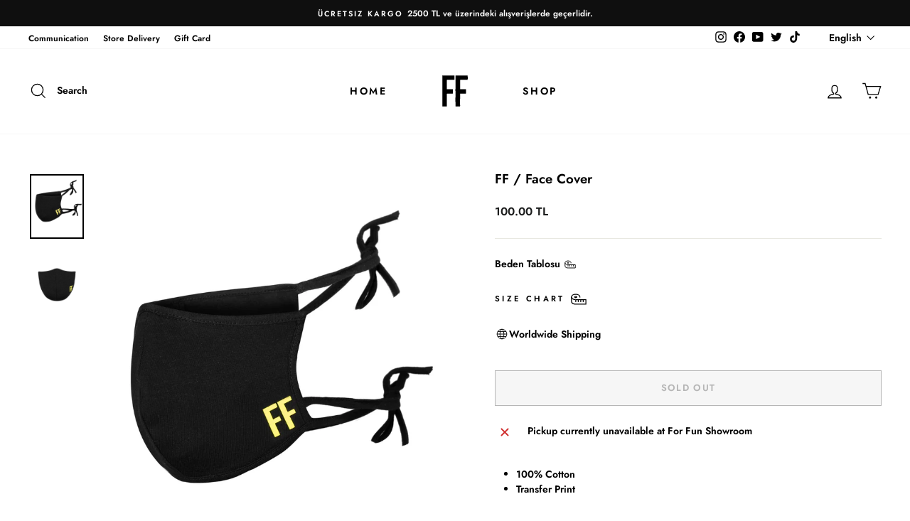

--- FILE ---
content_type: text/html; charset=utf-8
request_url: https://forfunwear.com/en/products/ff-face-cover-1
body_size: 36798
content:
<!doctype html>
<html class="no-js" lang="en" dir="ltr">
<head><meta name="google-site-verification" content="FAfPf1ZfPcBTxIPTfzjwuAqEUdpX5c4yB77chf5ZOLk" />
  <meta charset="utf-8">
  <meta http-equiv="X-UA-Compatible" content="IE=edge,chrome=1">
  <meta name="viewport" content="width=device-width,initial-scale=1">
  <meta name="theme-color" content="#111111">
  <link rel="canonical" href="https://forfunwear.com/en/products/ff-face-cover-1">
  <link rel="preconnect" href="https://cdn.shopify.com" crossorigin>
  <link rel="preconnect" href="https://fonts.shopifycdn.com" crossorigin>
  <link rel="dns-prefetch" href="https://productreviews.shopifycdn.com">
  <link rel="dns-prefetch" href="https://ajax.googleapis.com">
  <link rel="dns-prefetch" href="https://maps.googleapis.com">
  <link rel="dns-prefetch" href="https://maps.gstatic.com"><link rel="shortcut icon" href="//forfunwear.com/cdn/shop/files/FOR_FUN_LOGO_2020_e99341dd-b534-41d4-84e1-a581d86d7665_32x32.jpg?v=1738055211" type="image/png" /><title>FF / Face Cover
&ndash; For Fun 
</title>
<meta name="description" content="100% Cotton Transfer Print"><!-- "snippets/gtranslate.liquid" was not rendered, the associated app was uninstalled -->
<meta property="og:site_name" content="For Fun ">
  <meta property="og:url" content="https://forfunwear.com/en/products/ff-face-cover-1">
  <meta property="og:title" content="FF / Face Cover">
  <meta property="og:type" content="product">
  <meta property="og:description" content="100% Cotton Transfer Print"><meta property="og:image" content="http://forfunwear.com/cdn/shop/products/c0345160-138e-4711-a41f-be29e4795b46.jpg?v=1608975927">
    <meta property="og:image:secure_url" content="https://forfunwear.com/cdn/shop/products/c0345160-138e-4711-a41f-be29e4795b46.jpg?v=1608975927">
    <meta property="og:image:width" content="1333">
    <meta property="og:image:height" content="1600"><meta name="twitter:site" content="@forfun.ist">
  <meta name="twitter:card" content="summary_large_image">
  <meta name="twitter:title" content="FF / Face Cover">
  <meta name="twitter:description" content="100% Cotton Transfer Print">
<style data-shopify>@font-face {
  font-family: Jost;
  font-weight: 600;
  font-style: normal;
  font-display: swap;
  src: url("//forfunwear.com/cdn/fonts/jost/jost_n6.ec1178db7a7515114a2d84e3dd680832b7af8b99.woff2") format("woff2"),
       url("//forfunwear.com/cdn/fonts/jost/jost_n6.b1178bb6bdd3979fef38e103a3816f6980aeaff9.woff") format("woff");
}

  @font-face {
  font-family: Jost;
  font-weight: 400;
  font-style: italic;
  font-display: swap;
  src: url("//forfunwear.com/cdn/fonts/jost/jost_i4.b690098389649750ada222b9763d55796c5283a5.woff2") format("woff2"),
       url("//forfunwear.com/cdn/fonts/jost/jost_i4.fd766415a47e50b9e391ae7ec04e2ae25e7e28b0.woff") format("woff");
}


  @font-face {
  font-family: Jost;
  font-weight: 600;
  font-style: italic;
  font-display: swap;
  src: url("//forfunwear.com/cdn/fonts/jost/jost_i6.9af7e5f39e3a108c08f24047a4276332d9d7b85e.woff2") format("woff2"),
       url("//forfunwear.com/cdn/fonts/jost/jost_i6.2bf310262638f998ed206777ce0b9a3b98b6fe92.woff") format("woff");
}

  @font-face {
  font-family: Jost;
  font-weight: 400;
  font-style: italic;
  font-display: swap;
  src: url("//forfunwear.com/cdn/fonts/jost/jost_i4.b690098389649750ada222b9763d55796c5283a5.woff2") format("woff2"),
       url("//forfunwear.com/cdn/fonts/jost/jost_i4.fd766415a47e50b9e391ae7ec04e2ae25e7e28b0.woff") format("woff");
}

  @font-face {
  font-family: Jost;
  font-weight: 600;
  font-style: italic;
  font-display: swap;
  src: url("//forfunwear.com/cdn/fonts/jost/jost_i6.9af7e5f39e3a108c08f24047a4276332d9d7b85e.woff2") format("woff2"),
       url("//forfunwear.com/cdn/fonts/jost/jost_i6.2bf310262638f998ed206777ce0b9a3b98b6fe92.woff") format("woff");
}

</style><link href="//forfunwear.com/cdn/shop/t/16/assets/theme.css?v=6505736839803686421698411012" rel="stylesheet" type="text/css" media="all" />
<style data-shopify>:root {
    --typeHeaderPrimary: Jost;
    --typeHeaderFallback: sans-serif;
    --typeHeaderSize: 22px;
    --typeHeaderWeight: 600;
    --typeHeaderLineHeight: 1;
    --typeHeaderSpacing: 0.0em;

    --typeBasePrimary:Jost;
    --typeBaseFallback:sans-serif;
    --typeBaseSize: 14px;
    --typeBaseWeight: 400;
    --typeBaseSpacing: 0.0em;
    --typeBaseLineHeight: 1.5;

    --typeCollectionTitle: 16px;

    --iconWeight: 3px;
    --iconLinecaps: miter;

    
      --buttonRadius: 0px;
    

    --colorGridOverlayOpacity: 0.1;
  }

  .placeholder-content {
    background-image: linear-gradient(100deg, #ffffff 40%, #f7f7f7 63%, #ffffff 79%);
  }</style><style>
.site-nav__link[href*="/collections/tops"] {
  font-weight: bold;
}
</style>
  <script>
    document.documentElement.className = document.documentElement.className.replace('no-js', 'js');

    window.theme = window.theme || {};
    theme.routes = {
      home: "/en",
      cart: "/en/cart.js",
      cartPage: "/en/cart",
      cartAdd: "/en/cart/add.js",
      cartChange: "/en/cart/change.js",
      search: "/en/search",
      predictive_url: "/en/search/suggest"
    };
    theme.strings = {
      soldOut: "Sold Out",
      unavailable: "Unavailable",
      inStockLabel: "In stock, ready to ship",
      oneStockLabel: "Low stock - [count] item left",
      otherStockLabel: "Low stock - [count] items left",
      willNotShipUntil: "Ready to ship [date]",
      willBeInStockAfter: "Back in stock [date]",
      waitingForStock: "Inventory on the way",
      savePrice: "Save [saved_amount]",
      cartEmpty: "Your cart is currently empty.",
      cartTermsConfirmation: "You must agree with the terms and conditions of sales to check out",
      searchCollections: "Collections",
      searchPages: "Pages",
      searchArticles: "Articles",
      productFrom: "from ",
      maxQuantity: "You can only have [quantity] of [title] in your cart."
    };
    theme.settings = {
      cartType: "drawer",
      isCustomerTemplate: false,
      moneyFormat: "\u003cspan class=money\u003e{{amount}} TL \u003c\/span\u003e",
      saveType: "dollar",
      productImageSize: "natural",
      productImageCover: true,
      predictiveSearch: true,
      predictiveSearchType: null,
      predictiveSearchVendor: false,
      predictiveSearchPrice: true,
      quickView: true,
      themeName: 'Impulse',
      themeVersion: "7.3.1"
    };
  </script>

  <script>window.performance && window.performance.mark && window.performance.mark('shopify.content_for_header.start');</script><meta name="google-site-verification" content="FAfPf1ZfPcBTxIPTfzjwuAqEUdpX5c4yB77chf5ZOLk">
<meta name="facebook-domain-verification" content="bkr6vi9z1nxxkht5vvtkrohqckh32a">
<meta id="shopify-digital-wallet" name="shopify-digital-wallet" content="/14719020/digital_wallets/dialog">
<link rel="alternate" hreflang="x-default" href="https://forfunwear.com/products/ff-face-cover-1">
<link rel="alternate" hreflang="tr" href="https://forfunwear.com/products/ff-face-cover-1">
<link rel="alternate" hreflang="en" href="https://forfunwear.com/en/products/ff-face-cover-1">
<link rel="alternate" hreflang="tr-US" href="https://murat-cihan-kurtoglu.myshopify.com/products/ff-face-cover-1">
<link rel="alternate" hreflang="en-US" href="https://murat-cihan-kurtoglu.myshopify.com/en/products/ff-face-cover-1">
<link rel="alternate" type="application/json+oembed" href="https://forfunwear.com/en/products/ff-face-cover-1.oembed">
<script async="async" src="/checkouts/internal/preloads.js?locale=en-TR"></script>
<script id="shopify-features" type="application/json">{"accessToken":"fd8a24920c217c7234d8fef5445df66f","betas":["rich-media-storefront-analytics"],"domain":"forfunwear.com","predictiveSearch":true,"shopId":14719020,"locale":"en"}</script>
<script>var Shopify = Shopify || {};
Shopify.shop = "murat-cihan-kurtoglu.myshopify.com";
Shopify.locale = "en";
Shopify.currency = {"active":"TRY","rate":"1.0"};
Shopify.country = "TR";
Shopify.theme = {"name":"Impulse - 7.3.1 (Güncel Sürüm)","id":136992424152,"schema_name":"Impulse","schema_version":"7.3.1","theme_store_id":857,"role":"main"};
Shopify.theme.handle = "null";
Shopify.theme.style = {"id":null,"handle":null};
Shopify.cdnHost = "forfunwear.com/cdn";
Shopify.routes = Shopify.routes || {};
Shopify.routes.root = "/en/";</script>
<script type="module">!function(o){(o.Shopify=o.Shopify||{}).modules=!0}(window);</script>
<script>!function(o){function n(){var o=[];function n(){o.push(Array.prototype.slice.apply(arguments))}return n.q=o,n}var t=o.Shopify=o.Shopify||{};t.loadFeatures=n(),t.autoloadFeatures=n()}(window);</script>
<script id="shop-js-analytics" type="application/json">{"pageType":"product"}</script>
<script defer="defer" async type="module" src="//forfunwear.com/cdn/shopifycloud/shop-js/modules/v2/client.init-shop-cart-sync_BT-GjEfc.en.esm.js"></script>
<script defer="defer" async type="module" src="//forfunwear.com/cdn/shopifycloud/shop-js/modules/v2/chunk.common_D58fp_Oc.esm.js"></script>
<script defer="defer" async type="module" src="//forfunwear.com/cdn/shopifycloud/shop-js/modules/v2/chunk.modal_xMitdFEc.esm.js"></script>
<script type="module">
  await import("//forfunwear.com/cdn/shopifycloud/shop-js/modules/v2/client.init-shop-cart-sync_BT-GjEfc.en.esm.js");
await import("//forfunwear.com/cdn/shopifycloud/shop-js/modules/v2/chunk.common_D58fp_Oc.esm.js");
await import("//forfunwear.com/cdn/shopifycloud/shop-js/modules/v2/chunk.modal_xMitdFEc.esm.js");

  window.Shopify.SignInWithShop?.initShopCartSync?.({"fedCMEnabled":true,"windoidEnabled":true});

</script>
<script>(function() {
  var isLoaded = false;
  function asyncLoad() {
    if (isLoaded) return;
    isLoaded = true;
    var urls = ["https:\/\/chimpstatic.com\/mcjs-connected\/js\/users\/bdcefbd0ef77c9ebfaf85f8cb\/1ca742d356f1a761a52c006fe.js?shop=murat-cihan-kurtoglu.myshopify.com","https:\/\/shy.elfsight.com\/p\/platform.js?v=1.5.12\u0026shop=murat-cihan-kurtoglu.myshopify.com","https:\/\/a.mailmunch.co\/widgets\/site-371680-2e0014f51a9740fe43b329ad3c49ea11d17a0e3b.js?shop=murat-cihan-kurtoglu.myshopify.com"];
    for (var i = 0; i < urls.length; i++) {
      var s = document.createElement('script');
      s.type = 'text/javascript';
      s.async = true;
      s.src = urls[i];
      var x = document.getElementsByTagName('script')[0];
      x.parentNode.insertBefore(s, x);
    }
  };
  if(window.attachEvent) {
    window.attachEvent('onload', asyncLoad);
  } else {
    window.addEventListener('load', asyncLoad, false);
  }
})();</script>
<script id="__st">var __st={"a":14719020,"offset":10800,"reqid":"70f41b42-f0e3-44d0-ad69-2c48e9d2e1f3-1769455521","pageurl":"forfunwear.com\/en\/products\/ff-face-cover-1","u":"ec7af89a5f22","p":"product","rtyp":"product","rid":6150472597682};</script>
<script>window.ShopifyPaypalV4VisibilityTracking = true;</script>
<script id="form-persister">!function(){'use strict';const t='contact',e='new_comment',n=[[t,t],['blogs',e],['comments',e],[t,'customer']],o='password',r='form_key',c=['recaptcha-v3-token','g-recaptcha-response','h-captcha-response',o],s=()=>{try{return window.sessionStorage}catch{return}},i='__shopify_v',u=t=>t.elements[r],a=function(){const t=[...n].map((([t,e])=>`form[action*='/${t}']:not([data-nocaptcha='true']) input[name='form_type'][value='${e}']`)).join(',');var e;return e=t,()=>e?[...document.querySelectorAll(e)].map((t=>t.form)):[]}();function m(t){const e=u(t);a().includes(t)&&(!e||!e.value)&&function(t){try{if(!s())return;!function(t){const e=s();if(!e)return;const n=u(t);if(!n)return;const o=n.value;o&&e.removeItem(o)}(t);const e=Array.from(Array(32),(()=>Math.random().toString(36)[2])).join('');!function(t,e){u(t)||t.append(Object.assign(document.createElement('input'),{type:'hidden',name:r})),t.elements[r].value=e}(t,e),function(t,e){const n=s();if(!n)return;const r=[...t.querySelectorAll(`input[type='${o}']`)].map((({name:t})=>t)),u=[...c,...r],a={};for(const[o,c]of new FormData(t).entries())u.includes(o)||(a[o]=c);n.setItem(e,JSON.stringify({[i]:1,action:t.action,data:a}))}(t,e)}catch(e){console.error('failed to persist form',e)}}(t)}const f=t=>{if('true'===t.dataset.persistBound)return;const e=function(t,e){const n=function(t){return'function'==typeof t.submit?t.submit:HTMLFormElement.prototype.submit}(t).bind(t);return function(){let t;return()=>{t||(t=!0,(()=>{try{e(),n()}catch(t){(t=>{console.error('form submit failed',t)})(t)}})(),setTimeout((()=>t=!1),250))}}()}(t,(()=>{m(t)}));!function(t,e){if('function'==typeof t.submit&&'function'==typeof e)try{t.submit=e}catch{}}(t,e),t.addEventListener('submit',(t=>{t.preventDefault(),e()})),t.dataset.persistBound='true'};!function(){function t(t){const e=(t=>{const e=t.target;return e instanceof HTMLFormElement?e:e&&e.form})(t);e&&m(e)}document.addEventListener('submit',t),document.addEventListener('DOMContentLoaded',(()=>{const e=a();for(const t of e)f(t);var n;n=document.body,new window.MutationObserver((t=>{for(const e of t)if('childList'===e.type&&e.addedNodes.length)for(const t of e.addedNodes)1===t.nodeType&&'FORM'===t.tagName&&a().includes(t)&&f(t)})).observe(n,{childList:!0,subtree:!0,attributes:!1}),document.removeEventListener('submit',t)}))}()}();</script>
<script integrity="sha256-4kQ18oKyAcykRKYeNunJcIwy7WH5gtpwJnB7kiuLZ1E=" data-source-attribution="shopify.loadfeatures" defer="defer" src="//forfunwear.com/cdn/shopifycloud/storefront/assets/storefront/load_feature-a0a9edcb.js" crossorigin="anonymous"></script>
<script data-source-attribution="shopify.dynamic_checkout.dynamic.init">var Shopify=Shopify||{};Shopify.PaymentButton=Shopify.PaymentButton||{isStorefrontPortableWallets:!0,init:function(){window.Shopify.PaymentButton.init=function(){};var t=document.createElement("script");t.src="https://forfunwear.com/cdn/shopifycloud/portable-wallets/latest/portable-wallets.en.js",t.type="module",document.head.appendChild(t)}};
</script>
<script data-source-attribution="shopify.dynamic_checkout.buyer_consent">
  function portableWalletsHideBuyerConsent(e){var t=document.getElementById("shopify-buyer-consent"),n=document.getElementById("shopify-subscription-policy-button");t&&n&&(t.classList.add("hidden"),t.setAttribute("aria-hidden","true"),n.removeEventListener("click",e))}function portableWalletsShowBuyerConsent(e){var t=document.getElementById("shopify-buyer-consent"),n=document.getElementById("shopify-subscription-policy-button");t&&n&&(t.classList.remove("hidden"),t.removeAttribute("aria-hidden"),n.addEventListener("click",e))}window.Shopify?.PaymentButton&&(window.Shopify.PaymentButton.hideBuyerConsent=portableWalletsHideBuyerConsent,window.Shopify.PaymentButton.showBuyerConsent=portableWalletsShowBuyerConsent);
</script>
<script>
  function portableWalletsCleanup(e){e&&e.src&&console.error("Failed to load portable wallets script "+e.src);var t=document.querySelectorAll("shopify-accelerated-checkout .shopify-payment-button__skeleton, shopify-accelerated-checkout-cart .wallet-cart-button__skeleton"),e=document.getElementById("shopify-buyer-consent");for(let e=0;e<t.length;e++)t[e].remove();e&&e.remove()}function portableWalletsNotLoadedAsModule(e){e instanceof ErrorEvent&&"string"==typeof e.message&&e.message.includes("import.meta")&&"string"==typeof e.filename&&e.filename.includes("portable-wallets")&&(window.removeEventListener("error",portableWalletsNotLoadedAsModule),window.Shopify.PaymentButton.failedToLoad=e,"loading"===document.readyState?document.addEventListener("DOMContentLoaded",window.Shopify.PaymentButton.init):window.Shopify.PaymentButton.init())}window.addEventListener("error",portableWalletsNotLoadedAsModule);
</script>

<script type="module" src="https://forfunwear.com/cdn/shopifycloud/portable-wallets/latest/portable-wallets.en.js" onError="portableWalletsCleanup(this)" crossorigin="anonymous"></script>
<script nomodule>
  document.addEventListener("DOMContentLoaded", portableWalletsCleanup);
</script>

<link id="shopify-accelerated-checkout-styles" rel="stylesheet" media="screen" href="https://forfunwear.com/cdn/shopifycloud/portable-wallets/latest/accelerated-checkout-backwards-compat.css" crossorigin="anonymous">
<style id="shopify-accelerated-checkout-cart">
        #shopify-buyer-consent {
  margin-top: 1em;
  display: inline-block;
  width: 100%;
}

#shopify-buyer-consent.hidden {
  display: none;
}

#shopify-subscription-policy-button {
  background: none;
  border: none;
  padding: 0;
  text-decoration: underline;
  font-size: inherit;
  cursor: pointer;
}

#shopify-subscription-policy-button::before {
  box-shadow: none;
}

      </style>

<script>window.performance && window.performance.mark && window.performance.mark('shopify.content_for_header.end');</script>

  <script src="//forfunwear.com/cdn/shop/t/16/assets/vendor-scripts-v11.js" defer="defer"></script><script src="//forfunwear.com/cdn/shop/t/16/assets/theme.js?v=43470750698195167481680539480" defer="defer"></script>
<!-- BEGIN app block: shopify://apps/t-lab-ai-language-translate/blocks/custom_translations/b5b83690-efd4-434d-8c6a-a5cef4019faf --><!-- BEGIN app snippet: custom_translation_scripts --><script>
(()=>{var o=/\([0-9]+?\)$/,M=/\r?\n|\r|\t|\xa0|\u200B|\u200E|&nbsp;| /g,v=/<\/?[a-z][\s\S]*>/i,t=/^(https?:\/\/|\/\/)[^\s/$.?#].[^\s]*$/i,k=/\{\{\s*([a-zA-Z_]\w*)\s*\}\}/g,p=/\{\{\s*([a-zA-Z_]\w*)\s*\}\}/,r=/^(https:)?\/\/cdn\.shopify\.com\/(.+)\.(png|jpe?g|gif|webp|svgz?|bmp|tiff?|ico|avif)/i,e=/^(https:)?\/\/cdn\.shopify\.com/i,a=/\b(?:https?|ftp)?:?\/\/?[^\s\/]+\/[^\s]+\.(?:png|jpe?g|gif|webp|svgz?|bmp|tiff?|ico|avif)\b/i,I=/url\(['"]?(.*?)['"]?\)/,m="__label:",i=document.createElement("textarea"),u={t:["src","data-src","data-source","data-href","data-zoom","data-master","data-bg","base-src"],i:["srcset","data-srcset"],o:["href","data-href"],u:["href","data-href","data-src","data-zoom"]},g=new Set(["img","picture","button","p","a","input"]),h=16.67,s=function(n){return n.nodeType===Node.ELEMENT_NODE},c=function(n){return n.nodeType===Node.TEXT_NODE};function w(n){return r.test(n.trim())||a.test(n.trim())}function b(n){return(n=>(n=n.trim(),t.test(n)))(n)||e.test(n.trim())}var l=function(n){return!n||0===n.trim().length};function j(n){return i.innerHTML=n,i.value}function T(n){return A(j(n))}function A(n){return n.trim().replace(o,"").replace(M,"").trim()}var _=1e3;function D(n){n=n.trim().replace(M,"").replace(/&amp;/g,"&").replace(/&gt;/g,">").replace(/&lt;/g,"<").trim();return n.length>_?N(n):n}function E(n){return n.trim().toLowerCase().replace(/^https:/i,"")}function N(n){for(var t=5381,r=0;r<n.length;r++)t=(t<<5)+t^n.charCodeAt(r);return(t>>>0).toString(36)}function f(n){for(var t=document.createElement("template"),r=(t.innerHTML=n,["SCRIPT","IFRAME","OBJECT","EMBED","LINK","META"]),e=/^(on\w+|srcdoc|style)$/i,a=document.createTreeWalker(t.content,NodeFilter.SHOW_ELEMENT),i=a.nextNode();i;i=a.nextNode()){var o=i;if(r.includes(o.nodeName))o.remove();else for(var u=o.attributes.length-1;0<=u;--u)e.test(o.attributes[u].name)&&o.removeAttribute(o.attributes[u].name)}return t.innerHTML}function d(n,t,r){void 0===r&&(r=20);for(var e=n,a=0;e&&e.parentElement&&a<r;){for(var i=e.parentElement,o=0,u=t;o<u.length;o++)for(var s=u[o],c=0,l=s.l;c<l.length;c++){var f=l[c];switch(f.type){case"class":for(var d=0,v=i.classList;d<v.length;d++){var p=v[d];if(f.value.test(p))return s.label}break;case"id":if(i.id&&f.value.test(i.id))return s.label;break;case"attribute":if(i.hasAttribute(f.name)){if(!f.value)return s.label;var m=i.getAttribute(f.name);if(m&&f.value.test(m))return s.label}}}e=i,a++}return"unknown"}function y(n,t){var r,e,a;"function"==typeof window.fetch&&"AbortController"in window?(r=new AbortController,e=setTimeout(function(){return r.abort()},3e3),fetch(n,{credentials:"same-origin",signal:r.signal}).then(function(n){return clearTimeout(e),n.ok?n.json():Promise.reject(n)}).then(t).catch(console.error)):((a=new XMLHttpRequest).onreadystatechange=function(){4===a.readyState&&200===a.status&&t(JSON.parse(a.responseText))},a.open("GET",n,!0),a.timeout=3e3,a.send())}function O(){var l=/([^\s]+)\.(png|jpe?g|gif|webp|svgz?|bmp|tiff?|ico|avif)$/i,f=/_(\{width\}x*|\{width\}x\{height\}|\d{3,4}x\d{3,4}|\d{3,4}x|x\d{3,4}|pinco|icon|thumb|small|compact|medium|large|grande|original|master)(_crop_\w+)*(@[2-3]x)*(.progressive)*$/i,d=/^(https?|ftp|file):\/\//i;function r(n){var t,r="".concat(n.path).concat(n.v).concat(null!=(r=n.size)?r:"",".").concat(n.p);return n.m&&(r="".concat(n.path).concat(n.m,"/").concat(n.v).concat(null!=(t=n.size)?t:"",".").concat(n.p)),n.host&&(r="".concat(null!=(t=n.protocol)?t:"","//").concat(n.host).concat(r)),n.g&&(r+=n.g),r}return{h:function(n){var t=!0,r=(d.test(n)||n.startsWith("//")||(t=!1,n="https://example.com"+n),t);n.startsWith("//")&&(r=!1,n="https:"+n);try{new URL(n)}catch(n){return null}var e,a,i,o,u,s,n=new URL(n),c=n.pathname.split("/").filter(function(n){return n});return c.length<1||(a=c.pop(),e=null!=(e=c.pop())?e:null,null===(a=a.match(l)))?null:(s=a[1],a=a[2],i=s.match(f),o=s,(u=null)!==i&&(o=s.substring(0,i.index),u=i[0]),s=0<c.length?"/"+c.join("/")+"/":"/",{protocol:r?n.protocol:null,host:t?n.host:null,path:s,g:n.search,m:e,v:o,size:u,p:a,version:n.searchParams.get("v"),width:n.searchParams.get("width")})},T:r,S:function(n){return(n.m?"/".concat(n.m,"/"):"/").concat(n.v,".").concat(n.p)},M:function(n){return(n.m?"/".concat(n.m,"/"):"/").concat(n.v,".").concat(n.p,"?v=").concat(n.version||"0")},k:function(n,t){return r({protocol:t.protocol,host:t.host,path:t.path,g:t.g,m:t.m,v:t.v,size:n.size,p:t.p,version:t.version,width:t.width})}}}var x,S,C={},H={};function q(p,n){var m=new Map,g=new Map,i=new Map,r=new Map,e=new Map,a=new Map,o=new Map,u=function(n){return n.toLowerCase().replace(/[\s\W_]+/g,"")},s=new Set(n.A.map(u)),c=0,l=!1,f=!1,d=O();function v(n,t,r){s.has(u(n))||n&&t&&(r.set(n,t),l=!0)}function t(n,t){if(n&&n.trim()&&0!==m.size){var r=A(n),e=H[r];if(e&&(p.log("dictionary",'Overlapping text: "'.concat(n,'" related to html: "').concat(e,'"')),t)&&(n=>{if(n)for(var t=h(n.outerHTML),r=t._,e=(t.I||(r=0),n.parentElement),a=0;e&&a<5;){var i=h(e.outerHTML),o=i.I,i=i._;if(o){if(p.log("dictionary","Ancestor depth ".concat(a,": overlap score=").concat(i.toFixed(3),", base=").concat(r.toFixed(3))),r<i)return 1;if(i<r&&0<r)return}e=e.parentElement,a++}})(t))p.log("dictionary",'Skipping text translation for "'.concat(n,'" because an ancestor HTML translation exists'));else{e=m.get(r);if(e)return e;var a=n;if(a&&a.trim()&&0!==g.size){for(var i,o,u,s=g.entries(),c=s.next();!c.done;){var l=c.value[0],f=c.value[1],d=a.trim().match(l);if(d&&1<d.length){i=l,o=f,u=d;break}c=s.next()}if(i&&o&&u){var v=u.slice(1),t=o.match(k);if(t&&t.length===v.length)return t.reduce(function(n,t,r){return n.replace(t,v[r])},o)}}}}return null}function h(n){var r,e,a;return!n||!n.trim()||0===i.size?{I:null,_:0}:(r=D(n),a=0,(e=null)!=(n=i.get(r))?{I:n,_:1}:(i.forEach(function(n,t){-1!==t.indexOf(r)&&(t=r.length/t.length,a<t)&&(a=t,e=n)}),{I:e,_:a}))}function w(n){return n&&n.trim()&&0!==i.size&&(n=D(n),null!=(n=i.get(n)))?n:null}function b(n){if(n&&n.trim()&&0!==r.size){var t=E(n),t=r.get(t);if(t)return t;t=d.h(n);if(t){n=d.M(t).toLowerCase(),n=r.get(n);if(n)return n;n=d.S(t).toLowerCase(),t=r.get(n);if(t)return t}}return null}function T(n){return!n||!n.trim()||0===e.size||void 0===(n=e.get(A(n)))?null:n}function y(n){return!n||!n.trim()||0===a.size||void 0===(n=a.get(E(n)))?null:n}function x(n){var t;return!n||!n.trim()||0===o.size?null:null!=(t=o.get(A(n)))?t:(t=D(n),void 0!==(n=o.get(t))?n:null)}function S(){var n={j:m,D:g,N:i,O:r,C:e,H:a,q:o,L:l,R:c,F:C};return JSON.stringify(n,function(n,t){return t instanceof Map?Object.fromEntries(t.entries()):t})}return{J:function(n,t){v(n,t,m)},U:function(n,t){n&&t&&(n=new RegExp("^".concat(n,"$"),"s"),g.set(n,t),l=!0)},$:function(n,t){var r;n!==t&&(v((r=j(r=n).trim().replace(M,"").trim()).length>_?N(r):r,t,i),c=Math.max(c,n.length))},P:function(n,t){v(n,t,r),(n=d.h(n))&&(v(d.M(n).toLowerCase(),t,r),v(d.S(n).toLowerCase(),t,r))},G:function(n,t){v(n.replace("[img-alt]","").replace(M,"").trim(),t,e)},B:function(n,t){v(n,t,a)},W:function(n,t){f=!0,v(n,t,o)},V:function(){return p.log("dictionary","Translation dictionaries: ",S),i.forEach(function(n,r){m.forEach(function(n,t){r!==t&&-1!==r.indexOf(t)&&(C[t]=A(n),H[t]=r)})}),p.log("dictionary","appliedTextTranslations: ",JSON.stringify(C)),p.log("dictionary","overlappingTexts: ",JSON.stringify(H)),{L:l,Z:f,K:t,X:w,Y:b,nn:T,tn:y,rn:x}}}}function z(n,t,r){function f(n,t){t=n.split(t);return 2===t.length?t[1].trim()?t:[t[0]]:[n]}var d=q(r,t);return n.forEach(function(n){if(n){var c,l=n.name,n=n.value;if(l&&n){if("string"==typeof n)try{c=JSON.parse(n)}catch(n){return void r.log("dictionary","Invalid metafield JSON for "+l,function(){return String(n)})}else c=n;c&&Object.keys(c).forEach(function(e){if(e){var n,t,r,a=c[e];if(a)if(e!==a)if(l.includes("judge"))r=T(e),d.W(r,a);else if(e.startsWith("[img-alt]"))d.G(e,a);else if(e.startsWith("[img-src]"))n=E(e.replace("[img-src]","")),d.P(n,a);else if(v.test(e))d.$(e,a);else if(w(e))n=E(e),d.P(n,a);else if(b(e))r=E(e),d.B(r,a);else if("/"===(n=(n=e).trim())[0]&&"/"!==n[1]&&(r=E(e),d.B(r,a),r=T(e),d.J(r,a)),p.test(e))(s=(r=e).match(k))&&0<s.length&&(t=r.replace(/[-\/\\^$*+?.()|[\]]/g,"\\$&"),s.forEach(function(n){t=t.replace(n,"(.*)")}),d.U(t,a));else if(e.startsWith(m))r=a.replace(m,""),s=e.replace(m,""),d.J(T(s),r);else{if("product_tags"===l)for(var i=0,o=["_",":"];i<o.length;i++){var u=(n=>{if(e.includes(n)){var t=f(e,n),r=f(a,n);if(t.length===r.length)return t.forEach(function(n,t){n!==r[t]&&(d.J(T(n),r[t]),d.J(T("".concat(n,":")),"".concat(r[t],":")))}),{value:void 0}}})(o[i]);if("object"==typeof u)return u.value}var s=T(e);s!==a&&d.J(s,a)}}})}}}),d.V()}function L(y,x){var e=[{label:"judge-me",l:[{type:"class",value:/jdgm/i},{type:"id",value:/judge-me/i},{type:"attribute",name:"data-widget-name",value:/review_widget/i}]}],a=O();function S(r,n,e){n.forEach(function(n){var t=r.getAttribute(n);t&&(t=n.includes("href")?e.tn(t):e.K(t))&&r.setAttribute(n,t)})}function M(n,t,r){var e,a=n.getAttribute(t);a&&((e=i(a=E(a.split("&")[0]),r))?n.setAttribute(t,e):(e=r.tn(a))&&n.setAttribute(t,e))}function k(n,t,r){var e=n.getAttribute(t);e&&(e=((n,t)=>{var r=(n=n.split(",").filter(function(n){return null!=n&&""!==n.trim()}).map(function(n){var n=n.trim().split(/\s+/),t=n[0].split("?"),r=t[0],t=t[1],t=t?t.split("&"):[],e=((n,t)=>{for(var r=0;r<n.length;r++)if(t(n[r]))return n[r];return null})(t,function(n){return n.startsWith("v=")}),t=t.filter(function(n){return!n.startsWith("v=")}),n=n[1];return{url:r,version:e,en:t.join("&"),size:n}}))[0].url;if(r=i(r=n[0].version?"".concat(r,"?").concat(n[0].version):r,t)){var e=a.h(r);if(e)return n.map(function(n){var t=n.url,r=a.h(t);return r&&(t=a.k(r,e)),n.en&&(r=t.includes("?")?"&":"?",t="".concat(t).concat(r).concat(n.en)),t=n.size?"".concat(t," ").concat(n.size):t}).join(",")}})(e,r))&&n.setAttribute(t,e)}function i(n,t){var r=a.h(n);return null===r?null:(n=t.Y(n))?null===(n=a.h(n))?null:a.k(r,n):(n=a.S(r),null===(t=t.Y(n))||null===(n=a.h(t))?null:a.k(r,n))}function A(n,t,r){var e,a,i,o;r.an&&(e=n,a=r.on,u.o.forEach(function(n){var t=e.getAttribute(n);if(!t)return!1;!t.startsWith("/")||t.startsWith("//")||t.startsWith(a)||(t="".concat(a).concat(t),e.setAttribute(n,t))})),i=n,r=u.u.slice(),o=t,r.forEach(function(n){var t,r=i.getAttribute(n);r&&(w(r)?(t=o.Y(r))&&i.setAttribute(n,t):(t=o.tn(r))&&i.setAttribute(n,t))})}function _(t,r){var n,e,a,i,o;u.t.forEach(function(n){return M(t,n,r)}),u.i.forEach(function(n){return k(t,n,r)}),e="alt",a=r,(o=(n=t).getAttribute(e))&&((i=a.nn(o))?n.setAttribute(e,i):(i=a.K(o))&&n.setAttribute(e,i))}return{un:function(n){return!(!n||!s(n)||x.sn.includes((n=n).tagName.toLowerCase())||n.classList.contains("tl-switcher-container")||(n=n.parentNode)&&["SCRIPT","STYLE"].includes(n.nodeName.toUpperCase()))},cn:function(n){if(c(n)&&null!=(t=n.textContent)&&t.trim()){if(y.Z)if("judge-me"===d(n,e,5)){var t=y.rn(n.textContent);if(t)return void(n.textContent=j(t))}var r,t=y.K(n.textContent,n.parentElement||void 0);t&&(r=n.textContent.trim().replace(o,"").trim(),n.textContent=j(n.textContent.replace(r,t)))}},ln:function(n){if(!!l(n.textContent)||!n.innerHTML)return!1;if(y.Z&&"judge-me"===d(n,e,5)){var t=y.rn(n.innerHTML);if(t)return n.innerHTML=f(t),!0}t=y.X(n.innerHTML);return!!t&&(n.innerHTML=f(t),!0)},fn:function(n){var t,r,e,a,i,o,u,s,c,l;switch(S(n,["data-label","title"],y),n.tagName.toLowerCase()){case"span":S(n,["data-tooltip"],y);break;case"a":A(n,y,x);break;case"input":c=u=y,(l=(s=o=n).getAttribute("type"))&&("submit"===l||"button"===l)&&(l=s.getAttribute("value"),c=c.K(l))&&s.setAttribute("value",c),S(o,["placeholder"],u);break;case"textarea":S(n,["placeholder"],y);break;case"img":_(n,y);break;case"picture":for(var f=y,d=n.childNodes,v=0;v<d.length;v++){var p=d[v];if(p.tagName)switch(p.tagName.toLowerCase()){case"source":k(p,"data-srcset",f),k(p,"srcset",f);break;case"img":_(p,f)}}break;case"div":s=l=y,(u=o=c=n)&&(o=o.style.backgroundImage||o.getAttribute("data-bg")||"")&&"none"!==o&&(o=o.match(I))&&o[1]&&(o=o[1],s=s.Y(o))&&(u.style.backgroundImage='url("'.concat(s,'")')),a=c,i=l,["src","data-src","data-bg"].forEach(function(n){return M(a,n,i)}),["data-bgset"].forEach(function(n){return k(a,n,i)}),["data-href"].forEach(function(n){return S(a,[n],i)});break;case"button":r=y,(e=(t=n).getAttribute("value"))&&(r=r.K(e))&&t.setAttribute("value",r);break;case"iframe":e=y,(r=(t=n).getAttribute("src"))&&(e=e.tn(r))&&t.setAttribute("src",e);break;case"video":for(var m=n,g=y,h=["src"],w=0;w<h.length;w++){var b=h[w],T=m.getAttribute(b);T&&(T=g.tn(T))&&m.setAttribute(b,T)}}},getImageTranslation:function(n){return i(n,y)}}}function R(s,c,l){r=c.dn,e=new WeakMap;var r,e,a={add:function(n){var t=Date.now()+r;e.set(n,t)},has:function(n){var t=null!=(t=e.get(n))?t:0;return!(Date.now()>=t&&(e.delete(n),1))}},i=[],o=[],f=[],d=[],u=2*h,v=3*h;function p(n){var t,r,e;n&&(n.nodeType===Node.TEXT_NODE&&s.un(n.parentElement)?s.cn(n):s.un(n)&&(n=n,s.fn(n),t=g.has(n.tagName.toLowerCase())||(t=(t=n).getBoundingClientRect(),r=window.innerHeight||document.documentElement.clientHeight,e=window.innerWidth||document.documentElement.clientWidth,r=t.top<=r&&0<=t.top+t.height,e=t.left<=e&&0<=t.left+t.width,r&&e),a.has(n)||(t?i:o).push(n)))}function m(n){if(l.log("messageHandler","Processing element:",n),s.un(n)){var t=s.ln(n);if(a.add(n),!t){var r=n.childNodes;l.log("messageHandler","Child nodes:",r);for(var e=0;e<r.length;e++)p(r[e])}}}requestAnimationFrame(function n(){for(var t=performance.now();0<i.length;){var r=i.shift();if(r&&!a.has(r)&&m(r),performance.now()-t>=v)break}requestAnimationFrame(n)}),requestAnimationFrame(function n(){for(var t=performance.now();0<o.length;){var r=o.shift();if(r&&!a.has(r)&&m(r),performance.now()-t>=u)break}requestAnimationFrame(n)}),c.vn&&requestAnimationFrame(function n(){for(var t=performance.now();0<f.length;){var r=f.shift();if(r&&s.fn(r),performance.now()-t>=u)break}requestAnimationFrame(n)}),c.pn&&requestAnimationFrame(function n(){for(var t=performance.now();0<d.length;){var r=d.shift();if(r&&s.cn(r),performance.now()-t>=u)break}requestAnimationFrame(n)});var n={subtree:!0,childList:!0,attributes:c.vn,characterData:c.pn};new MutationObserver(function(n){l.log("observer","Observer:",n);for(var t=0;t<n.length;t++){var r=n[t];switch(r.type){case"childList":for(var e=r.addedNodes,a=0;a<e.length;a++)p(e[a]);var i=r.target.childNodes;if(i.length<=10)for(var o=0;o<i.length;o++)p(i[o]);break;case"attributes":var u=r.target;s.un(u)&&u&&f.push(u);break;case"characterData":c.pn&&(u=r.target)&&u.nodeType===Node.TEXT_NODE&&d.push(u)}}}).observe(document.documentElement,n)}void 0===window.TranslationLab&&(window.TranslationLab={}),window.TranslationLab.CustomTranslations=(x=(()=>{var a;try{a=window.localStorage.getItem("tlab_debug_mode")||null}catch(n){a=null}return{log:function(n,t){for(var r=[],e=2;e<arguments.length;e++)r[e-2]=arguments[e];!a||"observer"===n&&"all"===a||("all"===a||a===n||"custom"===n&&"custom"===a)&&(n=r.map(function(n){if("function"==typeof n)try{return n()}catch(n){return"Error generating parameter: ".concat(n.message)}return n}),console.log.apply(console,[t].concat(n)))}}})(),S=null,{init:function(n,t){n&&!n.isPrimaryLocale&&n.translationsMetadata&&n.translationsMetadata.length&&(0<(t=((n,t,r,e)=>{function a(n,t){for(var r=[],e=2;e<arguments.length;e++)r[e-2]=arguments[e];for(var a=0,i=r;a<i.length;a++){var o=i[a];if(o&&void 0!==o[n])return o[n]}return t}var i=window.localStorage.getItem("tlab_feature_options"),o=null;if(i)try{o=JSON.parse(i)}catch(n){e.log("dictionary","Invalid tlab_feature_options JSON",String(n))}var r=a("useMessageHandler",!0,o,i=r),u=a("messageHandlerCooldown",2e3,o,i),s=a("localizeUrls",!1,o,i),c=a("processShadowRoot",!1,o,i),l=a("attributesMutations",!1,o,i),f=a("processCharacterData",!1,o,i),d=a("excludedTemplates",[],o,i),o=a("phraseIgnoreList",[],o,i);return e.log("dictionary","useMessageHandler:",r),e.log("dictionary","messageHandlerCooldown:",u),e.log("dictionary","localizeUrls:",s),e.log("dictionary","processShadowRoot:",c),e.log("dictionary","attributesMutations:",l),e.log("dictionary","processCharacterData:",f),e.log("dictionary","excludedTemplates:",d),e.log("dictionary","phraseIgnoreList:",o),{sn:["html","head","meta","script","noscript","style","link","canvas","svg","g","path","ellipse","br","hr"],locale:n,on:t,gn:r,dn:u,an:s,hn:c,vn:l,pn:f,mn:d,A:o}})(n.locale,n.on,t,x)).mn.length&&t.mn.includes(n.template)||(n=z(n.translationsMetadata,t,x),S=L(n,t),n.L&&(t.gn&&R(S,t,x),window.addEventListener("DOMContentLoaded",function(){function e(n){n=/\/products\/(.+?)(\?.+)?$/.exec(n);return n?n[1]:null}var n,t,r,a;(a=document.querySelector(".cbb-frequently-bought-selector-label-name"))&&"true"!==a.getAttribute("translated")&&(n=e(window.location.pathname))&&(t="https://".concat(window.location.host,"/products/").concat(n,".json"),r="https://".concat(window.location.host).concat(window.Shopify.routes.root,"products/").concat(n,".json"),y(t,function(n){a.childNodes.forEach(function(t){t.textContent===n.product.title&&y(r,function(n){t.textContent!==n.product.title&&(t.textContent=n.product.title,a.setAttribute("translated","true"))})})}),document.querySelectorAll('[class*="cbb-frequently-bought-selector-link"]').forEach(function(t){var n,r;"true"!==t.getAttribute("translated")&&(n=t.getAttribute("href"))&&(r=e(n))&&y("https://".concat(window.location.host).concat(window.Shopify.routes.root,"products/").concat(r,".json"),function(n){t.textContent!==n.product.title&&(t.textContent=n.product.title,t.setAttribute("translated","true"))})}))}))))},getImageTranslation:function(n){return x.log("dictionary","translationManager: ",S),S?S.getImageTranslation(n):null}})})();
</script><!-- END app snippet -->

<script>
  (function() {
    var ctx = {
      locale: 'en',
      isPrimaryLocale: false,
      rootUrl: '/en',
      translationsMetadata: [{},{"name":"judge-me-product-review","value":null}],
      template: "product",
    };
    var settings = null;
    TranslationLab.CustomTranslations.init(ctx, settings);
  })()
</script>


<!-- END app block --><!-- BEGIN app block: shopify://apps/instafeed/blocks/head-block/c447db20-095d-4a10-9725-b5977662c9d5 --><link rel="preconnect" href="https://cdn.nfcube.com/">
<link rel="preconnect" href="https://scontent.cdninstagram.com/">


  <script>
    document.addEventListener('DOMContentLoaded', function () {
      let instafeedScript = document.createElement('script');

      
        instafeedScript.src = 'https://cdn.nfcube.com/instafeed-76c11a7d8d714965706578cc31455b97.js';
      

      document.body.appendChild(instafeedScript);
    });
  </script>





<!-- END app block --><link href="https://monorail-edge.shopifysvc.com" rel="dns-prefetch">
<script>(function(){if ("sendBeacon" in navigator && "performance" in window) {try {var session_token_from_headers = performance.getEntriesByType('navigation')[0].serverTiming.find(x => x.name == '_s').description;} catch {var session_token_from_headers = undefined;}var session_cookie_matches = document.cookie.match(/_shopify_s=([^;]*)/);var session_token_from_cookie = session_cookie_matches && session_cookie_matches.length === 2 ? session_cookie_matches[1] : "";var session_token = session_token_from_headers || session_token_from_cookie || "";function handle_abandonment_event(e) {var entries = performance.getEntries().filter(function(entry) {return /monorail-edge.shopifysvc.com/.test(entry.name);});if (!window.abandonment_tracked && entries.length === 0) {window.abandonment_tracked = true;var currentMs = Date.now();var navigation_start = performance.timing.navigationStart;var payload = {shop_id: 14719020,url: window.location.href,navigation_start,duration: currentMs - navigation_start,session_token,page_type: "product"};window.navigator.sendBeacon("https://monorail-edge.shopifysvc.com/v1/produce", JSON.stringify({schema_id: "online_store_buyer_site_abandonment/1.1",payload: payload,metadata: {event_created_at_ms: currentMs,event_sent_at_ms: currentMs}}));}}window.addEventListener('pagehide', handle_abandonment_event);}}());</script>
<script id="web-pixels-manager-setup">(function e(e,d,r,n,o){if(void 0===o&&(o={}),!Boolean(null===(a=null===(i=window.Shopify)||void 0===i?void 0:i.analytics)||void 0===a?void 0:a.replayQueue)){var i,a;window.Shopify=window.Shopify||{};var t=window.Shopify;t.analytics=t.analytics||{};var s=t.analytics;s.replayQueue=[],s.publish=function(e,d,r){return s.replayQueue.push([e,d,r]),!0};try{self.performance.mark("wpm:start")}catch(e){}var l=function(){var e={modern:/Edge?\/(1{2}[4-9]|1[2-9]\d|[2-9]\d{2}|\d{4,})\.\d+(\.\d+|)|Firefox\/(1{2}[4-9]|1[2-9]\d|[2-9]\d{2}|\d{4,})\.\d+(\.\d+|)|Chrom(ium|e)\/(9{2}|\d{3,})\.\d+(\.\d+|)|(Maci|X1{2}).+ Version\/(15\.\d+|(1[6-9]|[2-9]\d|\d{3,})\.\d+)([,.]\d+|)( \(\w+\)|)( Mobile\/\w+|) Safari\/|Chrome.+OPR\/(9{2}|\d{3,})\.\d+\.\d+|(CPU[ +]OS|iPhone[ +]OS|CPU[ +]iPhone|CPU IPhone OS|CPU iPad OS)[ +]+(15[._]\d+|(1[6-9]|[2-9]\d|\d{3,})[._]\d+)([._]\d+|)|Android:?[ /-](13[3-9]|1[4-9]\d|[2-9]\d{2}|\d{4,})(\.\d+|)(\.\d+|)|Android.+Firefox\/(13[5-9]|1[4-9]\d|[2-9]\d{2}|\d{4,})\.\d+(\.\d+|)|Android.+Chrom(ium|e)\/(13[3-9]|1[4-9]\d|[2-9]\d{2}|\d{4,})\.\d+(\.\d+|)|SamsungBrowser\/([2-9]\d|\d{3,})\.\d+/,legacy:/Edge?\/(1[6-9]|[2-9]\d|\d{3,})\.\d+(\.\d+|)|Firefox\/(5[4-9]|[6-9]\d|\d{3,})\.\d+(\.\d+|)|Chrom(ium|e)\/(5[1-9]|[6-9]\d|\d{3,})\.\d+(\.\d+|)([\d.]+$|.*Safari\/(?![\d.]+ Edge\/[\d.]+$))|(Maci|X1{2}).+ Version\/(10\.\d+|(1[1-9]|[2-9]\d|\d{3,})\.\d+)([,.]\d+|)( \(\w+\)|)( Mobile\/\w+|) Safari\/|Chrome.+OPR\/(3[89]|[4-9]\d|\d{3,})\.\d+\.\d+|(CPU[ +]OS|iPhone[ +]OS|CPU[ +]iPhone|CPU IPhone OS|CPU iPad OS)[ +]+(10[._]\d+|(1[1-9]|[2-9]\d|\d{3,})[._]\d+)([._]\d+|)|Android:?[ /-](13[3-9]|1[4-9]\d|[2-9]\d{2}|\d{4,})(\.\d+|)(\.\d+|)|Mobile Safari.+OPR\/([89]\d|\d{3,})\.\d+\.\d+|Android.+Firefox\/(13[5-9]|1[4-9]\d|[2-9]\d{2}|\d{4,})\.\d+(\.\d+|)|Android.+Chrom(ium|e)\/(13[3-9]|1[4-9]\d|[2-9]\d{2}|\d{4,})\.\d+(\.\d+|)|Android.+(UC? ?Browser|UCWEB|U3)[ /]?(15\.([5-9]|\d{2,})|(1[6-9]|[2-9]\d|\d{3,})\.\d+)\.\d+|SamsungBrowser\/(5\.\d+|([6-9]|\d{2,})\.\d+)|Android.+MQ{2}Browser\/(14(\.(9|\d{2,})|)|(1[5-9]|[2-9]\d|\d{3,})(\.\d+|))(\.\d+|)|K[Aa][Ii]OS\/(3\.\d+|([4-9]|\d{2,})\.\d+)(\.\d+|)/},d=e.modern,r=e.legacy,n=navigator.userAgent;return n.match(d)?"modern":n.match(r)?"legacy":"unknown"}(),u="modern"===l?"modern":"legacy",c=(null!=n?n:{modern:"",legacy:""})[u],f=function(e){return[e.baseUrl,"/wpm","/b",e.hashVersion,"modern"===e.buildTarget?"m":"l",".js"].join("")}({baseUrl:d,hashVersion:r,buildTarget:u}),m=function(e){var d=e.version,r=e.bundleTarget,n=e.surface,o=e.pageUrl,i=e.monorailEndpoint;return{emit:function(e){var a=e.status,t=e.errorMsg,s=(new Date).getTime(),l=JSON.stringify({metadata:{event_sent_at_ms:s},events:[{schema_id:"web_pixels_manager_load/3.1",payload:{version:d,bundle_target:r,page_url:o,status:a,surface:n,error_msg:t},metadata:{event_created_at_ms:s}}]});if(!i)return console&&console.warn&&console.warn("[Web Pixels Manager] No Monorail endpoint provided, skipping logging."),!1;try{return self.navigator.sendBeacon.bind(self.navigator)(i,l)}catch(e){}var u=new XMLHttpRequest;try{return u.open("POST",i,!0),u.setRequestHeader("Content-Type","text/plain"),u.send(l),!0}catch(e){return console&&console.warn&&console.warn("[Web Pixels Manager] Got an unhandled error while logging to Monorail."),!1}}}}({version:r,bundleTarget:l,surface:e.surface,pageUrl:self.location.href,monorailEndpoint:e.monorailEndpoint});try{o.browserTarget=l,function(e){var d=e.src,r=e.async,n=void 0===r||r,o=e.onload,i=e.onerror,a=e.sri,t=e.scriptDataAttributes,s=void 0===t?{}:t,l=document.createElement("script"),u=document.querySelector("head"),c=document.querySelector("body");if(l.async=n,l.src=d,a&&(l.integrity=a,l.crossOrigin="anonymous"),s)for(var f in s)if(Object.prototype.hasOwnProperty.call(s,f))try{l.dataset[f]=s[f]}catch(e){}if(o&&l.addEventListener("load",o),i&&l.addEventListener("error",i),u)u.appendChild(l);else{if(!c)throw new Error("Did not find a head or body element to append the script");c.appendChild(l)}}({src:f,async:!0,onload:function(){if(!function(){var e,d;return Boolean(null===(d=null===(e=window.Shopify)||void 0===e?void 0:e.analytics)||void 0===d?void 0:d.initialized)}()){var d=window.webPixelsManager.init(e)||void 0;if(d){var r=window.Shopify.analytics;r.replayQueue.forEach((function(e){var r=e[0],n=e[1],o=e[2];d.publishCustomEvent(r,n,o)})),r.replayQueue=[],r.publish=d.publishCustomEvent,r.visitor=d.visitor,r.initialized=!0}}},onerror:function(){return m.emit({status:"failed",errorMsg:"".concat(f," has failed to load")})},sri:function(e){var d=/^sha384-[A-Za-z0-9+/=]+$/;return"string"==typeof e&&d.test(e)}(c)?c:"",scriptDataAttributes:o}),m.emit({status:"loading"})}catch(e){m.emit({status:"failed",errorMsg:(null==e?void 0:e.message)||"Unknown error"})}}})({shopId: 14719020,storefrontBaseUrl: "https://forfunwear.com",extensionsBaseUrl: "https://extensions.shopifycdn.com/cdn/shopifycloud/web-pixels-manager",monorailEndpoint: "https://monorail-edge.shopifysvc.com/unstable/produce_batch",surface: "storefront-renderer",enabledBetaFlags: ["2dca8a86"],webPixelsConfigList: [{"id":"826278104","configuration":"{\"pixel_id\":\"612033623006282\",\"pixel_type\":\"facebook_pixel\"}","eventPayloadVersion":"v1","runtimeContext":"OPEN","scriptVersion":"ca16bc87fe92b6042fbaa3acc2fbdaa6","type":"APP","apiClientId":2329312,"privacyPurposes":["ANALYTICS","MARKETING","SALE_OF_DATA"],"dataSharingAdjustments":{"protectedCustomerApprovalScopes":["read_customer_address","read_customer_email","read_customer_name","read_customer_personal_data","read_customer_phone"]}},{"id":"649756888","configuration":"{\"config\":\"{\\\"pixel_id\\\":\\\"G-LKB1JCKZJ0\\\",\\\"target_country\\\":\\\"TR\\\",\\\"gtag_events\\\":[{\\\"type\\\":\\\"begin_checkout\\\",\\\"action_label\\\":[\\\"G-LKB1JCKZJ0\\\",\\\"AW-865062288\\\/5hf0CIyM2uIBEJCbv5wD\\\"]},{\\\"type\\\":\\\"search\\\",\\\"action_label\\\":[\\\"G-LKB1JCKZJ0\\\",\\\"AW-865062288\\\/beltCI-M2uIBEJCbv5wD\\\"]},{\\\"type\\\":\\\"view_item\\\",\\\"action_label\\\":[\\\"G-LKB1JCKZJ0\\\",\\\"AW-865062288\\\/JIQ_CIaM2uIBEJCbv5wD\\\",\\\"MC-XJW58KH6JL\\\"]},{\\\"type\\\":\\\"purchase\\\",\\\"action_label\\\":[\\\"G-LKB1JCKZJ0\\\",\\\"AW-865062288\\\/FV3bCIOM2uIBEJCbv5wD\\\",\\\"MC-XJW58KH6JL\\\"]},{\\\"type\\\":\\\"page_view\\\",\\\"action_label\\\":[\\\"G-LKB1JCKZJ0\\\",\\\"AW-865062288\\\/32JrCICM2uIBEJCbv5wD\\\",\\\"MC-XJW58KH6JL\\\"]},{\\\"type\\\":\\\"add_payment_info\\\",\\\"action_label\\\":[\\\"G-LKB1JCKZJ0\\\",\\\"AW-865062288\\\/YgmGCJKM2uIBEJCbv5wD\\\"]},{\\\"type\\\":\\\"add_to_cart\\\",\\\"action_label\\\":[\\\"G-LKB1JCKZJ0\\\",\\\"AW-865062288\\\/YoyDCImM2uIBEJCbv5wD\\\"]}],\\\"enable_monitoring_mode\\\":false}\"}","eventPayloadVersion":"v1","runtimeContext":"OPEN","scriptVersion":"b2a88bafab3e21179ed38636efcd8a93","type":"APP","apiClientId":1780363,"privacyPurposes":[],"dataSharingAdjustments":{"protectedCustomerApprovalScopes":["read_customer_address","read_customer_email","read_customer_name","read_customer_personal_data","read_customer_phone"]}},{"id":"381321432","configuration":"{\"pixelCode\":\"CL1LV3JC77UF105MNB90\"}","eventPayloadVersion":"v1","runtimeContext":"STRICT","scriptVersion":"22e92c2ad45662f435e4801458fb78cc","type":"APP","apiClientId":4383523,"privacyPurposes":["ANALYTICS","MARKETING","SALE_OF_DATA"],"dataSharingAdjustments":{"protectedCustomerApprovalScopes":["read_customer_address","read_customer_email","read_customer_name","read_customer_personal_data","read_customer_phone"]}},{"id":"57573592","eventPayloadVersion":"v1","runtimeContext":"LAX","scriptVersion":"1","type":"CUSTOM","privacyPurposes":["MARKETING"],"name":"Meta pixel (migrated)"},{"id":"shopify-app-pixel","configuration":"{}","eventPayloadVersion":"v1","runtimeContext":"STRICT","scriptVersion":"0450","apiClientId":"shopify-pixel","type":"APP","privacyPurposes":["ANALYTICS","MARKETING"]},{"id":"shopify-custom-pixel","eventPayloadVersion":"v1","runtimeContext":"LAX","scriptVersion":"0450","apiClientId":"shopify-pixel","type":"CUSTOM","privacyPurposes":["ANALYTICS","MARKETING"]}],isMerchantRequest: false,initData: {"shop":{"name":"For Fun ","paymentSettings":{"currencyCode":"TRY"},"myshopifyDomain":"murat-cihan-kurtoglu.myshopify.com","countryCode":"TR","storefrontUrl":"https:\/\/forfunwear.com\/en"},"customer":null,"cart":null,"checkout":null,"productVariants":[{"price":{"amount":100.0,"currencyCode":"TRY"},"product":{"title":"FF \/ Face Cover","vendor":"For Fun","id":"6150472597682","untranslatedTitle":"FF \/ Face Cover","url":"\/en\/products\/ff-face-cover-1","type":"Dekor"},"id":"37825972175026","image":{"src":"\/\/forfunwear.com\/cdn\/shop\/products\/c0345160-138e-4711-a41f-be29e4795b46.jpg?v=1608975927"},"sku":"A13240","title":"Default Title","untranslatedTitle":"Default Title"}],"purchasingCompany":null},},"https://forfunwear.com/cdn","fcfee988w5aeb613cpc8e4bc33m6693e112",{"modern":"","legacy":""},{"shopId":"14719020","storefrontBaseUrl":"https:\/\/forfunwear.com","extensionBaseUrl":"https:\/\/extensions.shopifycdn.com\/cdn\/shopifycloud\/web-pixels-manager","surface":"storefront-renderer","enabledBetaFlags":"[\"2dca8a86\"]","isMerchantRequest":"false","hashVersion":"fcfee988w5aeb613cpc8e4bc33m6693e112","publish":"custom","events":"[[\"page_viewed\",{}],[\"product_viewed\",{\"productVariant\":{\"price\":{\"amount\":100.0,\"currencyCode\":\"TRY\"},\"product\":{\"title\":\"FF \/ Face Cover\",\"vendor\":\"For Fun\",\"id\":\"6150472597682\",\"untranslatedTitle\":\"FF \/ Face Cover\",\"url\":\"\/en\/products\/ff-face-cover-1\",\"type\":\"Dekor\"},\"id\":\"37825972175026\",\"image\":{\"src\":\"\/\/forfunwear.com\/cdn\/shop\/products\/c0345160-138e-4711-a41f-be29e4795b46.jpg?v=1608975927\"},\"sku\":\"A13240\",\"title\":\"Default Title\",\"untranslatedTitle\":\"Default Title\"}}]]"});</script><script>
  window.ShopifyAnalytics = window.ShopifyAnalytics || {};
  window.ShopifyAnalytics.meta = window.ShopifyAnalytics.meta || {};
  window.ShopifyAnalytics.meta.currency = 'TRY';
  var meta = {"product":{"id":6150472597682,"gid":"gid:\/\/shopify\/Product\/6150472597682","vendor":"For Fun","type":"Dekor","handle":"ff-face-cover-1","variants":[{"id":37825972175026,"price":10000,"name":"FF \/ Face Cover","public_title":null,"sku":"A13240"}],"remote":false},"page":{"pageType":"product","resourceType":"product","resourceId":6150472597682,"requestId":"70f41b42-f0e3-44d0-ad69-2c48e9d2e1f3-1769455521"}};
  for (var attr in meta) {
    window.ShopifyAnalytics.meta[attr] = meta[attr];
  }
</script>
<script class="analytics">
  (function () {
    var customDocumentWrite = function(content) {
      var jquery = null;

      if (window.jQuery) {
        jquery = window.jQuery;
      } else if (window.Checkout && window.Checkout.$) {
        jquery = window.Checkout.$;
      }

      if (jquery) {
        jquery('body').append(content);
      }
    };

    var hasLoggedConversion = function(token) {
      if (token) {
        return document.cookie.indexOf('loggedConversion=' + token) !== -1;
      }
      return false;
    }

    var setCookieIfConversion = function(token) {
      if (token) {
        var twoMonthsFromNow = new Date(Date.now());
        twoMonthsFromNow.setMonth(twoMonthsFromNow.getMonth() + 2);

        document.cookie = 'loggedConversion=' + token + '; expires=' + twoMonthsFromNow;
      }
    }

    var trekkie = window.ShopifyAnalytics.lib = window.trekkie = window.trekkie || [];
    if (trekkie.integrations) {
      return;
    }
    trekkie.methods = [
      'identify',
      'page',
      'ready',
      'track',
      'trackForm',
      'trackLink'
    ];
    trekkie.factory = function(method) {
      return function() {
        var args = Array.prototype.slice.call(arguments);
        args.unshift(method);
        trekkie.push(args);
        return trekkie;
      };
    };
    for (var i = 0; i < trekkie.methods.length; i++) {
      var key = trekkie.methods[i];
      trekkie[key] = trekkie.factory(key);
    }
    trekkie.load = function(config) {
      trekkie.config = config || {};
      trekkie.config.initialDocumentCookie = document.cookie;
      var first = document.getElementsByTagName('script')[0];
      var script = document.createElement('script');
      script.type = 'text/javascript';
      script.onerror = function(e) {
        var scriptFallback = document.createElement('script');
        scriptFallback.type = 'text/javascript';
        scriptFallback.onerror = function(error) {
                var Monorail = {
      produce: function produce(monorailDomain, schemaId, payload) {
        var currentMs = new Date().getTime();
        var event = {
          schema_id: schemaId,
          payload: payload,
          metadata: {
            event_created_at_ms: currentMs,
            event_sent_at_ms: currentMs
          }
        };
        return Monorail.sendRequest("https://" + monorailDomain + "/v1/produce", JSON.stringify(event));
      },
      sendRequest: function sendRequest(endpointUrl, payload) {
        // Try the sendBeacon API
        if (window && window.navigator && typeof window.navigator.sendBeacon === 'function' && typeof window.Blob === 'function' && !Monorail.isIos12()) {
          var blobData = new window.Blob([payload], {
            type: 'text/plain'
          });

          if (window.navigator.sendBeacon(endpointUrl, blobData)) {
            return true;
          } // sendBeacon was not successful

        } // XHR beacon

        var xhr = new XMLHttpRequest();

        try {
          xhr.open('POST', endpointUrl);
          xhr.setRequestHeader('Content-Type', 'text/plain');
          xhr.send(payload);
        } catch (e) {
          console.log(e);
        }

        return false;
      },
      isIos12: function isIos12() {
        return window.navigator.userAgent.lastIndexOf('iPhone; CPU iPhone OS 12_') !== -1 || window.navigator.userAgent.lastIndexOf('iPad; CPU OS 12_') !== -1;
      }
    };
    Monorail.produce('monorail-edge.shopifysvc.com',
      'trekkie_storefront_load_errors/1.1',
      {shop_id: 14719020,
      theme_id: 136992424152,
      app_name: "storefront",
      context_url: window.location.href,
      source_url: "//forfunwear.com/cdn/s/trekkie.storefront.a804e9514e4efded663580eddd6991fcc12b5451.min.js"});

        };
        scriptFallback.async = true;
        scriptFallback.src = '//forfunwear.com/cdn/s/trekkie.storefront.a804e9514e4efded663580eddd6991fcc12b5451.min.js';
        first.parentNode.insertBefore(scriptFallback, first);
      };
      script.async = true;
      script.src = '//forfunwear.com/cdn/s/trekkie.storefront.a804e9514e4efded663580eddd6991fcc12b5451.min.js';
      first.parentNode.insertBefore(script, first);
    };
    trekkie.load(
      {"Trekkie":{"appName":"storefront","development":false,"defaultAttributes":{"shopId":14719020,"isMerchantRequest":null,"themeId":136992424152,"themeCityHash":"8328165506452988519","contentLanguage":"en","currency":"TRY","eventMetadataId":"8db35a73-4b9c-4822-a817-cdcdd284cc8d"},"isServerSideCookieWritingEnabled":true,"monorailRegion":"shop_domain","enabledBetaFlags":["65f19447"]},"Session Attribution":{},"S2S":{"facebookCapiEnabled":true,"source":"trekkie-storefront-renderer","apiClientId":580111}}
    );

    var loaded = false;
    trekkie.ready(function() {
      if (loaded) return;
      loaded = true;

      window.ShopifyAnalytics.lib = window.trekkie;

      var originalDocumentWrite = document.write;
      document.write = customDocumentWrite;
      try { window.ShopifyAnalytics.merchantGoogleAnalytics.call(this); } catch(error) {};
      document.write = originalDocumentWrite;

      window.ShopifyAnalytics.lib.page(null,{"pageType":"product","resourceType":"product","resourceId":6150472597682,"requestId":"70f41b42-f0e3-44d0-ad69-2c48e9d2e1f3-1769455521","shopifyEmitted":true});

      var match = window.location.pathname.match(/checkouts\/(.+)\/(thank_you|post_purchase)/)
      var token = match? match[1]: undefined;
      if (!hasLoggedConversion(token)) {
        setCookieIfConversion(token);
        window.ShopifyAnalytics.lib.track("Viewed Product",{"currency":"TRY","variantId":37825972175026,"productId":6150472597682,"productGid":"gid:\/\/shopify\/Product\/6150472597682","name":"FF \/ Face Cover","price":"100.00","sku":"A13240","brand":"For Fun","variant":null,"category":"Dekor","nonInteraction":true,"remote":false},undefined,undefined,{"shopifyEmitted":true});
      window.ShopifyAnalytics.lib.track("monorail:\/\/trekkie_storefront_viewed_product\/1.1",{"currency":"TRY","variantId":37825972175026,"productId":6150472597682,"productGid":"gid:\/\/shopify\/Product\/6150472597682","name":"FF \/ Face Cover","price":"100.00","sku":"A13240","brand":"For Fun","variant":null,"category":"Dekor","nonInteraction":true,"remote":false,"referer":"https:\/\/forfunwear.com\/en\/products\/ff-face-cover-1"});
      }
    });


        var eventsListenerScript = document.createElement('script');
        eventsListenerScript.async = true;
        eventsListenerScript.src = "//forfunwear.com/cdn/shopifycloud/storefront/assets/shop_events_listener-3da45d37.js";
        document.getElementsByTagName('head')[0].appendChild(eventsListenerScript);

})();</script>
  <script>
  if (!window.ga || (window.ga && typeof window.ga !== 'function')) {
    window.ga = function ga() {
      (window.ga.q = window.ga.q || []).push(arguments);
      if (window.Shopify && window.Shopify.analytics && typeof window.Shopify.analytics.publish === 'function') {
        window.Shopify.analytics.publish("ga_stub_called", {}, {sendTo: "google_osp_migration"});
      }
      console.error("Shopify's Google Analytics stub called with:", Array.from(arguments), "\nSee https://help.shopify.com/manual/promoting-marketing/pixels/pixel-migration#google for more information.");
    };
    if (window.Shopify && window.Shopify.analytics && typeof window.Shopify.analytics.publish === 'function') {
      window.Shopify.analytics.publish("ga_stub_initialized", {}, {sendTo: "google_osp_migration"});
    }
  }
</script>
<script
  defer
  src="https://forfunwear.com/cdn/shopifycloud/perf-kit/shopify-perf-kit-3.0.4.min.js"
  data-application="storefront-renderer"
  data-shop-id="14719020"
  data-render-region="gcp-us-central1"
  data-page-type="product"
  data-theme-instance-id="136992424152"
  data-theme-name="Impulse"
  data-theme-version="7.3.1"
  data-monorail-region="shop_domain"
  data-resource-timing-sampling-rate="10"
  data-shs="true"
  data-shs-beacon="true"
  data-shs-export-with-fetch="true"
  data-shs-logs-sample-rate="1"
  data-shs-beacon-endpoint="https://forfunwear.com/api/collect"
></script>
</head>

<body class="template-product" data-center-text="true" data-button_style="square" data-type_header_capitalize="false" data-type_headers_align_text="true" data-type_product_capitalize="false" data-swatch_style="round" >

  <a class="in-page-link visually-hidden skip-link" href="#MainContent">Skip to content</a>

  <div id="PageContainer" class="page-container">
    <div class="transition-body"><!-- BEGIN sections: header-group -->
<div id="shopify-section-sections--16799241601240__announcement" class="shopify-section shopify-section-group-header-group"><style></style>
  <div class="announcement-bar">
    <div class="page-width">
      <div class="slideshow-wrapper">
        <button type="button" class="visually-hidden slideshow__pause" data-id="sections--16799241601240__announcement" aria-live="polite">
          <span class="slideshow__pause-stop">
            <svg aria-hidden="true" focusable="false" role="presentation" class="icon icon-pause" viewBox="0 0 10 13"><g fill="#000" fill-rule="evenodd"><path d="M0 0h3v13H0zM7 0h3v13H7z"/></g></svg>
            <span class="icon__fallback-text">Pause slideshow</span>
          </span>
          <span class="slideshow__pause-play">
            <svg aria-hidden="true" focusable="false" role="presentation" class="icon icon-play" viewBox="18.24 17.35 24.52 28.3"><path fill="#323232" d="M22.1 19.151v25.5l20.4-13.489-20.4-12.011z"/></svg>
            <span class="icon__fallback-text">Play slideshow</span>
          </span>
        </button>

        <div
          id="AnnouncementSlider"
          class="announcement-slider"
          data-compact="true"
          data-block-count="2"><div
                id="AnnouncementSlide-announcement-0"
                class="announcement-slider__slide"
                data-index="0"
                ><span class="announcement-text">Ücretsiz kargo</span><span class="announcement-link-text">2500 TL ve üzerindeki alışverişlerde geçerlidir.</span></div><div
                id="AnnouncementSlide-5360d6c7-2c37-490f-86d6-8ad439e55a2c"
                class="announcement-slider__slide"
                data-index="1"
                ><span class="announcement-text">Showroom İletişim : 0850 255 2043</span></div></div>
      </div>
    </div>
  </div>




</div><div id="shopify-section-sections--16799241601240__header" class="shopify-section shopify-section-group-header-group">

<div id="NavDrawer" class="drawer drawer--left">
  <div class="drawer__contents">
    <div class="drawer__fixed-header">
      <div class="drawer__header appear-animation appear-delay-1">
        <div class="h2 drawer__title"></div>
        <div class="drawer__close">
          <button type="button" class="drawer__close-button js-drawer-close">
            <svg aria-hidden="true" focusable="false" role="presentation" class="icon icon-close" viewBox="0 0 64 64"><path d="M19 17.61l27.12 27.13m0-27.12L19 44.74"/></svg>
            <span class="icon__fallback-text">Close menu</span>
          </button>
        </div>
      </div>
    </div>
    <div class="drawer__scrollable">
      <ul class="mobile-nav" role="navigation" aria-label="Primary"><li class="mobile-nav__item appear-animation appear-delay-2"><a href="/en" class="mobile-nav__link mobile-nav__link--top-level">HOME</a></li><li class="mobile-nav__item appear-animation appear-delay-3"><div class="mobile-nav__has-sublist"><a href="/en/collections/all"
                    class="mobile-nav__link mobile-nav__link--top-level"
                    id="Label-en-collections-all2"
                    >
                    SHOP
                  </a>
                  <div class="mobile-nav__toggle">
                    <button type="button"
                      aria-controls="Linklist-en-collections-all2"
                      aria-labelledby="Label-en-collections-all2"
                      class="collapsible-trigger collapsible--auto-height"><span class="collapsible-trigger__icon collapsible-trigger__icon--open" role="presentation">
  <svg aria-hidden="true" focusable="false" role="presentation" class="icon icon--wide icon-chevron-down" viewBox="0 0 28 16"><path d="M1.57 1.59l12.76 12.77L27.1 1.59" stroke-width="2" stroke="#000" fill="none" fill-rule="evenodd"/></svg>
</span>
</button>
                  </div></div><div id="Linklist-en-collections-all2"
                class="mobile-nav__sublist collapsible-content collapsible-content--all"
                >
                <div class="collapsible-content__inner">
                  <ul class="mobile-nav__sublist"><li class="mobile-nav__item">
                        <div class="mobile-nav__child-item"><a href="/en/collections/ff-women"
                              class="mobile-nav__link"
                              id="Sublabel-en-collections-ff-women1"
                              >
                              FF Women
                            </a><button type="button"
                              aria-controls="Sublinklist-en-collections-all2-en-collections-ff-women1"
                              aria-labelledby="Sublabel-en-collections-ff-women1"
                              class="collapsible-trigger"><span class="collapsible-trigger__icon collapsible-trigger__icon--circle collapsible-trigger__icon--open" role="presentation">
  <svg aria-hidden="true" focusable="false" role="presentation" class="icon icon--wide icon-chevron-down" viewBox="0 0 28 16"><path d="M1.57 1.59l12.76 12.77L27.1 1.59" stroke-width="2" stroke="#000" fill="none" fill-rule="evenodd"/></svg>
</span>
</button></div><div
                            id="Sublinklist-en-collections-all2-en-collections-ff-women1"
                            aria-labelledby="Sublabel-en-collections-ff-women1"
                            class="mobile-nav__sublist collapsible-content collapsible-content--all"
                            >
                            <div class="collapsible-content__inner">
                              <ul class="mobile-nav__grandchildlist"><li class="mobile-nav__item">
                                    <a href="/en/collections/women-oversize-t-shirt" class="mobile-nav__link">
                                      Women Oversize T-shirt
                                    </a>
                                  </li><li class="mobile-nav__item">
                                    <a href="https://forfun.ist/collections/unisex-t-shirts" class="mobile-nav__link">
                                      Regular Cut Unisex T-shirt
                                    </a>
                                  </li><li class="mobile-nav__item">
                                    <a href="/en/collections/oversized-crop-top" class="mobile-nav__link">
                                      Crop T-shirt
                                    </a>
                                  </li><li class="mobile-nav__item">
                                    <a href="/en/collections/tops" class="mobile-nav__link">
                                      Tops
                                    </a>
                                  </li><li class="mobile-nav__item">
                                    <a href="https://forfun.ist/collections/tight" class="mobile-nav__link">
                                      Tight
                                    </a>
                                  </li><li class="mobile-nav__item">
                                    <a href="/en/collections/skirt" class="mobile-nav__link">
                                      Skirt
                                    </a>
                                  </li><li class="mobile-nav__item">
                                    <a href="https://forfun.ist/collections/cropped-hoodie" class="mobile-nav__link">
                                      Cropped Sweatshirt & Hoodie
                                    </a>
                                  </li><li class="mobile-nav__item">
                                    <a href="/en/collections/women-sweatshirt" class="mobile-nav__link">
                                      Women Sweatshirt
                                    </a>
                                  </li><li class="mobile-nav__item">
                                    <a href="https://forfun.ist/collections/high-waist-sweatpant" class="mobile-nav__link">
                                      Sweatpant
                                    </a>
                                  </li><li class="mobile-nav__item">
                                    <a href="https://forfun.ist/collections/women-short" class="mobile-nav__link">
                                      Short
                                    </a>
                                  </li><li class="mobile-nav__item">
                                    <a href="https://forfun.ist/collections/unisex-sweatshirts" class="mobile-nav__link">
                                      Unisex Sweatshirt
                                    </a>
                                  </li><li class="mobile-nav__item">
                                    <a href="https://forfun.ist/collections/hoodie" class="mobile-nav__link">
                                      Unisex Hoodie
                                    </a>
                                  </li><li class="mobile-nav__item">
                                    <a href="https://forfun.ist/collections/zip-up-hoodie" class="mobile-nav__link">
                                      Unisex Zip Up Hoodie
                                    </a>
                                  </li><li class="mobile-nav__item">
                                    <a href="/en/collections/cap" class="mobile-nav__link">
                                      Cap
                                    </a>
                                  </li><li class="mobile-nav__item">
                                    <a href="https://forfun.ist/collections/jacket" class="mobile-nav__link">
                                      Jacket
                                    </a>
                                  </li><li class="mobile-nav__item">
                                    <a href="/en/collections/shirt" class="mobile-nav__link">
                                      Shirt
                                    </a>
                                  </li></ul>
                            </div>
                          </div></li><li class="mobile-nav__item">
                        <div class="mobile-nav__child-item"><a href="/en/collections/ff-men"
                              class="mobile-nav__link"
                              id="Sublabel-en-collections-ff-men2"
                              >
                              FF Men
                            </a><button type="button"
                              aria-controls="Sublinklist-en-collections-all2-en-collections-ff-men2"
                              aria-labelledby="Sublabel-en-collections-ff-men2"
                              class="collapsible-trigger"><span class="collapsible-trigger__icon collapsible-trigger__icon--circle collapsible-trigger__icon--open" role="presentation">
  <svg aria-hidden="true" focusable="false" role="presentation" class="icon icon--wide icon-chevron-down" viewBox="0 0 28 16"><path d="M1.57 1.59l12.76 12.77L27.1 1.59" stroke-width="2" stroke="#000" fill="none" fill-rule="evenodd"/></svg>
</span>
</button></div><div
                            id="Sublinklist-en-collections-all2-en-collections-ff-men2"
                            aria-labelledby="Sublabel-en-collections-ff-men2"
                            class="mobile-nav__sublist collapsible-content collapsible-content--all"
                            >
                            <div class="collapsible-content__inner">
                              <ul class="mobile-nav__grandchildlist"><li class="mobile-nav__item">
                                    <a href="/en/collections/unisex-t-shirts" class="mobile-nav__link">
                                      T-shirt
                                    </a>
                                  </li><li class="mobile-nav__item">
                                    <a href="/en/collections/oversize-t-shirt" class="mobile-nav__link">
                                      Oversize T-shirt
                                    </a>
                                  </li><li class="mobile-nav__item">
                                    <a href="/en/collections/long-sleeve-oversize-t-shirt" class="mobile-nav__link">
                                      Long Sleeve T-shirt
                                    </a>
                                  </li><li class="mobile-nav__item">
                                    <a href="/en/collections/jogger" class="mobile-nav__link">
                                      Sweatpant / Jogger
                                    </a>
                                  </li><li class="mobile-nav__item">
                                    <a href="/en/collections/unisex-sweatshirts" class="mobile-nav__link">
                                      Sweatshirt
                                    </a>
                                  </li><li class="mobile-nav__item">
                                    <a href="/en/collections/hoodie" class="mobile-nav__link">
                                      Hoodie
                                    </a>
                                  </li><li class="mobile-nav__item">
                                    <a href="/en/collections/zip-up-hoodie" class="mobile-nav__link">
                                      Zip Up Hoodie
                                    </a>
                                  </li><li class="mobile-nav__item">
                                    <a href="/en/collections/cap" class="mobile-nav__link">
                                      Cap
                                    </a>
                                  </li><li class="mobile-nav__item">
                                    <a href="/en/collections/short" class="mobile-nav__link">
                                      Short
                                    </a>
                                  </li><li class="mobile-nav__item">
                                    <a href="/en/collections/tank-top" class="mobile-nav__link">
                                      Tank Top
                                    </a>
                                  </li><li class="mobile-nav__item">
                                    <a href="https://forfun.ist/collections/shirts" class="mobile-nav__link">
                                      Shirts
                                    </a>
                                  </li></ul>
                            </div>
                          </div></li><li class="mobile-nav__item">
                        <div class="mobile-nav__child-item"><a href="/en/collections/activewear"
                              class="mobile-nav__link"
                              id="Sublabel-en-collections-activewear3"
                              >
                              Activewear
                            </a><button type="button"
                              aria-controls="Sublinklist-en-collections-all2-en-collections-activewear3"
                              aria-labelledby="Sublabel-en-collections-activewear3"
                              class="collapsible-trigger"><span class="collapsible-trigger__icon collapsible-trigger__icon--circle collapsible-trigger__icon--open" role="presentation">
  <svg aria-hidden="true" focusable="false" role="presentation" class="icon icon--wide icon-chevron-down" viewBox="0 0 28 16"><path d="M1.57 1.59l12.76 12.77L27.1 1.59" stroke-width="2" stroke="#000" fill="none" fill-rule="evenodd"/></svg>
</span>
</button></div><div
                            id="Sublinklist-en-collections-all2-en-collections-activewear3"
                            aria-labelledby="Sublabel-en-collections-activewear3"
                            class="mobile-nav__sublist collapsible-content collapsible-content--all"
                            >
                            <div class="collapsible-content__inner">
                              <ul class="mobile-nav__grandchildlist"><li class="mobile-nav__item">
                                    <a href="/en/collections/tops" class="mobile-nav__link">
                                      Top
                                    </a>
                                  </li><li class="mobile-nav__item">
                                    <a href="/en/collections/tight" class="mobile-nav__link">
                                      Tight
                                    </a>
                                  </li></ul>
                            </div>
                          </div></li><li class="mobile-nav__item">
                        <div class="mobile-nav__child-item"><a href="/en/collections/accessories"
                              class="mobile-nav__link"
                              id="Sublabel-en-collections-accessories4"
                              >
                              Bags &amp; Accessories
                            </a><button type="button"
                              aria-controls="Sublinklist-en-collections-all2-en-collections-accessories4"
                              aria-labelledby="Sublabel-en-collections-accessories4"
                              class="collapsible-trigger"><span class="collapsible-trigger__icon collapsible-trigger__icon--circle collapsible-trigger__icon--open" role="presentation">
  <svg aria-hidden="true" focusable="false" role="presentation" class="icon icon--wide icon-chevron-down" viewBox="0 0 28 16"><path d="M1.57 1.59l12.76 12.77L27.1 1.59" stroke-width="2" stroke="#000" fill="none" fill-rule="evenodd"/></svg>
</span>
</button></div><div
                            id="Sublinklist-en-collections-all2-en-collections-accessories4"
                            aria-labelledby="Sublabel-en-collections-accessories4"
                            class="mobile-nav__sublist collapsible-content collapsible-content--all"
                            >
                            <div class="collapsible-content__inner">
                              <ul class="mobile-nav__grandchildlist"><li class="mobile-nav__item">
                                    <a href="/en/collections/cap" class="mobile-nav__link">
                                      Cap
                                    </a>
                                  </li><li class="mobile-nav__item">
                                    <a href="/en/collections/cuzdan-katlik" class="mobile-nav__link">
                                      Wallet
                                    </a>
                                  </li><li class="mobile-nav__item">
                                    <a href="/en/collections/canta-bags" class="mobile-nav__link">
                                      Bag
                                    </a>
                                  </li><li class="mobile-nav__item">
                                    <a href="/en/collections/face-mask" class="mobile-nav__link">
                                      Face Mask
                                    </a>
                                  </li></ul>
                            </div>
                          </div></li><li class="mobile-nav__item">
                        <div class="mobile-nav__child-item"><a href="/en/collections/not-for-fun"
                              class="mobile-nav__link"
                              id="Sublabel-en-collections-not-for-fun5"
                              >
                              Strangers Club
                            </a></div></li><li class="mobile-nav__item">
                        <div class="mobile-nav__child-item"><a href="/en/collections"
                              class="mobile-nav__link"
                              id="Sublabel-en-collections6"
                              >
                              seasons
                            </a><button type="button"
                              aria-controls="Sublinklist-en-collections-all2-en-collections6"
                              aria-labelledby="Sublabel-en-collections6"
                              class="collapsible-trigger"><span class="collapsible-trigger__icon collapsible-trigger__icon--circle collapsible-trigger__icon--open" role="presentation">
  <svg aria-hidden="true" focusable="false" role="presentation" class="icon icon--wide icon-chevron-down" viewBox="0 0 28 16"><path d="M1.57 1.59l12.76 12.77L27.1 1.59" stroke-width="2" stroke="#000" fill="none" fill-rule="evenodd"/></svg>
</span>
</button></div><div
                            id="Sublinklist-en-collections-all2-en-collections6"
                            aria-labelledby="Sublabel-en-collections6"
                            class="mobile-nav__sublist collapsible-content collapsible-content--all"
                            >
                            <div class="collapsible-content__inner">
                              <ul class="mobile-nav__grandchildlist"><li class="mobile-nav__item">
                                    <a href="/en/collections/aw-21" class="mobile-nav__link">
                                      AW - 22
                                    </a>
                                  </li><li class="mobile-nav__item">
                                    <a href="/en/collections/ss-22" class="mobile-nav__link">
                                      SS - 22
                                    </a>
                                  </li><li class="mobile-nav__item">
                                    <a href="/en/collections/aw-22" class="mobile-nav__link">
                                      AW - 21
                                    </a>
                                  </li><li class="mobile-nav__item">
                                    <a href="/en/collections/ss21" class="mobile-nav__link">
                                      SS - 21
                                    </a>
                                  </li></ul>
                            </div>
                          </div></li></ul>
                </div>
              </div></li><li class="mobile-nav__item mobile-nav__item--secondary">
            <div class="grid"><div class="grid__item one-half appear-animation appear-delay-4 medium-up--hide">
                    <a href="/en/pages/support" class="mobile-nav__link">Communication</a>
                  </div><div class="grid__item one-half appear-animation appear-delay-5 medium-up--hide">
                    <a href="/en/pages/magazan-teslimat" class="mobile-nav__link">Store Delivery</a>
                  </div><div class="grid__item one-half appear-animation appear-delay-6 medium-up--hide">
                    <a href="/en/products/gift-card" class="mobile-nav__link">Gift Card</a>
                  </div><div class="grid__item one-half appear-animation appear-delay-7">
                  <a href="/en/account" class="mobile-nav__link">Log in
</a>
                </div></div>
          </li></ul><ul class="mobile-nav__social appear-animation appear-delay-8"><li class="mobile-nav__social-item">
            <a target="_blank" rel="noopener" href="https://instagram.com/forfunwear" title="For Fun  on Instagram">
              <svg aria-hidden="true" focusable="false" role="presentation" class="icon icon-instagram" viewBox="0 0 32 32"><path fill="#444" d="M16 3.094c4.206 0 4.7.019 6.363.094 1.538.069 2.369.325 2.925.544.738.287 1.262.625 1.813 1.175s.894 1.075 1.175 1.813c.212.556.475 1.387.544 2.925.075 1.662.094 2.156.094 6.363s-.019 4.7-.094 6.363c-.069 1.538-.325 2.369-.544 2.925-.288.738-.625 1.262-1.175 1.813s-1.075.894-1.813 1.175c-.556.212-1.387.475-2.925.544-1.663.075-2.156.094-6.363.094s-4.7-.019-6.363-.094c-1.537-.069-2.369-.325-2.925-.544-.737-.288-1.263-.625-1.813-1.175s-.894-1.075-1.175-1.813c-.212-.556-.475-1.387-.544-2.925-.075-1.663-.094-2.156-.094-6.363s.019-4.7.094-6.363c.069-1.537.325-2.369.544-2.925.287-.737.625-1.263 1.175-1.813s1.075-.894 1.813-1.175c.556-.212 1.388-.475 2.925-.544 1.662-.081 2.156-.094 6.363-.094zm0-2.838c-4.275 0-4.813.019-6.494.094-1.675.075-2.819.344-3.819.731-1.037.4-1.913.944-2.788 1.819S1.486 4.656 1.08 5.688c-.387 1-.656 2.144-.731 3.825-.075 1.675-.094 2.213-.094 6.488s.019 4.813.094 6.494c.075 1.675.344 2.819.731 3.825.4 1.038.944 1.913 1.819 2.788s1.756 1.413 2.788 1.819c1 .387 2.144.656 3.825.731s2.213.094 6.494.094 4.813-.019 6.494-.094c1.675-.075 2.819-.344 3.825-.731 1.038-.4 1.913-.944 2.788-1.819s1.413-1.756 1.819-2.788c.387-1 .656-2.144.731-3.825s.094-2.212.094-6.494-.019-4.813-.094-6.494c-.075-1.675-.344-2.819-.731-3.825-.4-1.038-.944-1.913-1.819-2.788s-1.756-1.413-2.788-1.819c-1-.387-2.144-.656-3.825-.731C20.812.275 20.275.256 16 .256z"/><path fill="#444" d="M16 7.912a8.088 8.088 0 0 0 0 16.175c4.463 0 8.087-3.625 8.087-8.088s-3.625-8.088-8.088-8.088zm0 13.338a5.25 5.25 0 1 1 0-10.5 5.25 5.25 0 1 1 0 10.5zM26.294 7.594a1.887 1.887 0 1 1-3.774.002 1.887 1.887 0 0 1 3.774-.003z"/></svg>
              <span class="icon__fallback-text">Instagram</span>
            </a>
          </li><li class="mobile-nav__social-item">
            <a target="_blank" rel="noopener" href="https://www.facebook.com/forfun.ist" title="For Fun  on Facebook">
              <svg aria-hidden="true" focusable="false" role="presentation" class="icon icon-facebook" viewBox="0 0 14222 14222"><path d="M14222 7112c0 3549.352-2600.418 6491.344-6000 7024.72V9168h1657l315-2056H8222V5778c0-562 275-1111 1159-1111h897V2917s-814-139-1592-139c-1624 0-2686 984-2686 2767v1567H4194v2056h1806v4968.72C2600.418 13603.344 0 10661.352 0 7112 0 3184.703 3183.703 1 7111 1s7111 3183.703 7111 7111zm-8222 7025c362 57 733 86 1111 86-377.945 0-749.003-29.485-1111-86.28zm2222 0v-.28a7107.458 7107.458 0 0 1-167.717 24.267A7407.158 7407.158 0 0 0 8222 14137zm-167.717 23.987C7745.664 14201.89 7430.797 14223 7111 14223c319.843 0 634.675-21.479 943.283-62.013z"/></svg>
              <span class="icon__fallback-text">Facebook</span>
            </a>
          </li><li class="mobile-nav__social-item">
            <a target="_blank" rel="noopener" href="https://youtube.com/forfun.ist/" title="For Fun  on YouTube">
              <svg aria-hidden="true" focusable="false" role="presentation" class="icon icon-youtube" viewBox="0 0 21 20"><path fill="#444" d="M-.196 15.803q0 1.23.812 2.092t1.977.861h14.946q1.165 0 1.977-.861t.812-2.092V3.909q0-1.23-.82-2.116T17.539.907H2.593q-1.148 0-1.969.886t-.82 2.116v11.894zm7.465-2.149V6.058q0-.115.066-.18.049-.016.082-.016l.082.016 7.153 3.806q.066.066.066.164 0 .066-.066.131l-7.153 3.806q-.033.033-.066.033-.066 0-.098-.033-.066-.066-.066-.131z"/></svg>
              <span class="icon__fallback-text">YouTube</span>
            </a>
          </li><li class="mobile-nav__social-item">
            <a target="_blank" rel="noopener" href="https://www.twitter.com/forfun.ist" title="For Fun  on Twitter">
              <svg aria-hidden="true" focusable="false" role="presentation" class="icon icon-twitter" viewBox="0 0 32 32"><path fill="#444" d="M31.281 6.733q-1.304 1.924-3.13 3.26 0 .13.033.408t.033.408q0 2.543-.75 5.086t-2.282 4.858-3.635 4.108-5.053 2.869-6.341 1.076q-5.282 0-9.65-2.836.913.065 1.5.065 4.401 0 7.857-2.673-2.054-.033-3.668-1.255t-2.266-3.146q.554.13 1.206.13.88 0 1.663-.261-2.184-.456-3.619-2.184t-1.435-3.977v-.065q1.239.652 2.836.717-1.271-.848-2.021-2.233t-.75-2.983q0-1.63.815-3.195 2.38 2.967 5.754 4.678t7.319 1.907q-.228-.815-.228-1.434 0-2.608 1.858-4.45t4.532-1.842q1.304 0 2.51.522t2.054 1.467q2.152-.424 4.01-1.532-.685 2.217-2.771 3.488 1.989-.261 3.619-.978z"/></svg>
              <span class="icon__fallback-text">Twitter</span>
            </a>
          </li><li class="mobile-nav__social-item">
            <a target="_blank" rel="noopener" href="https://www.tiktok.com/@forfunwear?_t=8kkVB0OenBN&_r=1" title="For Fun  on TickTok">
              <svg aria-hidden="true" focusable="false" role="presentation" class="icon icon-tiktok" viewBox="0 0 2859 3333"><path d="M2081 0c55 473 319 755 778 785v532c-266 26-499-61-770-225v995c0 1264-1378 1659-1932 753-356-583-138-1606 1004-1647v561c-87 14-180 36-265 65-254 86-398 247-358 531 77 544 1075 705 992-358V1h551z"/></svg>
              <span class="icon__fallback-text">TikTok</span>
            </a>
          </li></ul>
    </div>
  </div>
</div>
<div id="CartDrawer" class="drawer drawer--right">
    <form id="CartDrawerForm" action="/en/cart" method="post" novalidate class="drawer__contents" data-location="cart-drawer">
      <div class="drawer__fixed-header">
        <div class="drawer__header appear-animation appear-delay-1">
          <div class="h2 drawer__title">Cart</div>
          <div class="drawer__close">
            <button type="button" class="drawer__close-button js-drawer-close">
              <svg aria-hidden="true" focusable="false" role="presentation" class="icon icon-close" viewBox="0 0 64 64"><path d="M19 17.61l27.12 27.13m0-27.12L19 44.74"/></svg>
              <span class="icon__fallback-text">Close cart</span>
            </button>
          </div>
        </div>
      </div>

      <div class="drawer__inner">
        <div class="drawer__scrollable">
          <div data-products class="appear-animation appear-delay-2"></div>

          
            <div class="appear-animation appear-delay-3">
              <label for="CartNoteDrawer">Order note</label>
              <textarea name="note" class="input-full cart-notes" id="CartNoteDrawer"></textarea>
            </div>
          
        </div>

        <div class="drawer__footer appear-animation appear-delay-4">
          <div data-discounts>
            
          </div>

          <div class="cart__item-sub cart__item-row">
            <div class="ajaxcart__subtotal">Subtotal</div>
            <div data-subtotal><span class=money>0.00 TL </span></div>
          </div>

          <div class="cart__item-row text-center">
            <small>
              Shipping, taxes, and discount codes calculated at checkout.<br />
            </small>
          </div>

          
            <div class="cart__item-row cart__terms">
              <input type="checkbox" id="CartTermsDrawer" class="cart__terms-checkbox">
              <label for="CartTermsDrawer">
                
                  I agree with the <a href='/en/pages/mss' target='_blank'>terms and conditions</a>
                
              </label>
            </div>
          

          <div class="cart__checkout-wrapper">
            <button type="submit" name="checkout" data-terms-required="true" class="btn cart__checkout">
              Check out
            </button>

            
          </div>
        </div>
      </div>

      <div class="drawer__cart-empty appear-animation appear-delay-2">
        <div class="drawer__scrollable">
          Your cart is currently empty.
        </div>
      </div>
    </form>
  </div><style>
  .site-nav__link,
  .site-nav__dropdown-link:not(.site-nav__dropdown-link--top-level) {
    font-size: 14px;
  }
  
    .site-nav__link, .mobile-nav__link--top-level {
      text-transform: uppercase;
      letter-spacing: 0.2em;
    }
    .mobile-nav__link--top-level {
      font-size: 1.1em;
    }
  

  

  
.site-header {
      box-shadow: 0 0 1px rgba(0,0,0,0.2);
    }

    .toolbar + .header-sticky-wrapper .site-header {
      border-top: 0;
    }</style>

<div data-section-id="sections--16799241601240__header" data-section-type="header"><div class="toolbar small--hide">
  <div class="page-width">
    <div class="toolbar__content"><div class="toolbar__item toolbar__item--menu">
          <ul class="inline-list toolbar__menu"><li>
              <a href="/en/pages/support">Communication</a>
            </li><li>
              <a href="/en/pages/magazan-teslimat">Store Delivery</a>
            </li><li>
              <a href="/en/products/gift-card">Gift Card</a>
            </li></ul>
        </div><div class="toolbar__item">
          <ul class="no-bullets social-icons inline-list toolbar__social"><li>
      <a target="_blank" rel="noopener" href="https://instagram.com/forfunwear" title="For Fun  on Instagram">
        <svg aria-hidden="true" focusable="false" role="presentation" class="icon icon-instagram" viewBox="0 0 32 32"><path fill="#444" d="M16 3.094c4.206 0 4.7.019 6.363.094 1.538.069 2.369.325 2.925.544.738.287 1.262.625 1.813 1.175s.894 1.075 1.175 1.813c.212.556.475 1.387.544 2.925.075 1.662.094 2.156.094 6.363s-.019 4.7-.094 6.363c-.069 1.538-.325 2.369-.544 2.925-.288.738-.625 1.262-1.175 1.813s-1.075.894-1.813 1.175c-.556.212-1.387.475-2.925.544-1.663.075-2.156.094-6.363.094s-4.7-.019-6.363-.094c-1.537-.069-2.369-.325-2.925-.544-.737-.288-1.263-.625-1.813-1.175s-.894-1.075-1.175-1.813c-.212-.556-.475-1.387-.544-2.925-.075-1.663-.094-2.156-.094-6.363s.019-4.7.094-6.363c.069-1.537.325-2.369.544-2.925.287-.737.625-1.263 1.175-1.813s1.075-.894 1.813-1.175c.556-.212 1.388-.475 2.925-.544 1.662-.081 2.156-.094 6.363-.094zm0-2.838c-4.275 0-4.813.019-6.494.094-1.675.075-2.819.344-3.819.731-1.037.4-1.913.944-2.788 1.819S1.486 4.656 1.08 5.688c-.387 1-.656 2.144-.731 3.825-.075 1.675-.094 2.213-.094 6.488s.019 4.813.094 6.494c.075 1.675.344 2.819.731 3.825.4 1.038.944 1.913 1.819 2.788s1.756 1.413 2.788 1.819c1 .387 2.144.656 3.825.731s2.213.094 6.494.094 4.813-.019 6.494-.094c1.675-.075 2.819-.344 3.825-.731 1.038-.4 1.913-.944 2.788-1.819s1.413-1.756 1.819-2.788c.387-1 .656-2.144.731-3.825s.094-2.212.094-6.494-.019-4.813-.094-6.494c-.075-1.675-.344-2.819-.731-3.825-.4-1.038-.944-1.913-1.819-2.788s-1.756-1.413-2.788-1.819c-1-.387-2.144-.656-3.825-.731C20.812.275 20.275.256 16 .256z"/><path fill="#444" d="M16 7.912a8.088 8.088 0 0 0 0 16.175c4.463 0 8.087-3.625 8.087-8.088s-3.625-8.088-8.088-8.088zm0 13.338a5.25 5.25 0 1 1 0-10.5 5.25 5.25 0 1 1 0 10.5zM26.294 7.594a1.887 1.887 0 1 1-3.774.002 1.887 1.887 0 0 1 3.774-.003z"/></svg>
        <span class="icon__fallback-text">Instagram</span>
      </a>
    </li><li>
      <a target="_blank" rel="noopener" href="https://www.facebook.com/forfun.ist" title="For Fun  on Facebook">
        <svg aria-hidden="true" focusable="false" role="presentation" class="icon icon-facebook" viewBox="0 0 14222 14222"><path d="M14222 7112c0 3549.352-2600.418 6491.344-6000 7024.72V9168h1657l315-2056H8222V5778c0-562 275-1111 1159-1111h897V2917s-814-139-1592-139c-1624 0-2686 984-2686 2767v1567H4194v2056h1806v4968.72C2600.418 13603.344 0 10661.352 0 7112 0 3184.703 3183.703 1 7111 1s7111 3183.703 7111 7111zm-8222 7025c362 57 733 86 1111 86-377.945 0-749.003-29.485-1111-86.28zm2222 0v-.28a7107.458 7107.458 0 0 1-167.717 24.267A7407.158 7407.158 0 0 0 8222 14137zm-167.717 23.987C7745.664 14201.89 7430.797 14223 7111 14223c319.843 0 634.675-21.479 943.283-62.013z"/></svg>
        <span class="icon__fallback-text">Facebook</span>
      </a>
    </li><li>
      <a target="_blank" rel="noopener" href="https://youtube.com/forfun.ist/" title="For Fun  on YouTube">
        <svg aria-hidden="true" focusable="false" role="presentation" class="icon icon-youtube" viewBox="0 0 21 20"><path fill="#444" d="M-.196 15.803q0 1.23.812 2.092t1.977.861h14.946q1.165 0 1.977-.861t.812-2.092V3.909q0-1.23-.82-2.116T17.539.907H2.593q-1.148 0-1.969.886t-.82 2.116v11.894zm7.465-2.149V6.058q0-.115.066-.18.049-.016.082-.016l.082.016 7.153 3.806q.066.066.066.164 0 .066-.066.131l-7.153 3.806q-.033.033-.066.033-.066 0-.098-.033-.066-.066-.066-.131z"/></svg>
        <span class="icon__fallback-text">YouTube</span>
      </a>
    </li><li>
      <a target="_blank" rel="noopener" href="https://www.twitter.com/forfun.ist" title="For Fun  on Twitter">
        <svg aria-hidden="true" focusable="false" role="presentation" class="icon icon-twitter" viewBox="0 0 32 32"><path fill="#444" d="M31.281 6.733q-1.304 1.924-3.13 3.26 0 .13.033.408t.033.408q0 2.543-.75 5.086t-2.282 4.858-3.635 4.108-5.053 2.869-6.341 1.076q-5.282 0-9.65-2.836.913.065 1.5.065 4.401 0 7.857-2.673-2.054-.033-3.668-1.255t-2.266-3.146q.554.13 1.206.13.88 0 1.663-.261-2.184-.456-3.619-2.184t-1.435-3.977v-.065q1.239.652 2.836.717-1.271-.848-2.021-2.233t-.75-2.983q0-1.63.815-3.195 2.38 2.967 5.754 4.678t7.319 1.907q-.228-.815-.228-1.434 0-2.608 1.858-4.45t4.532-1.842q1.304 0 2.51.522t2.054 1.467q2.152-.424 4.01-1.532-.685 2.217-2.771 3.488 1.989-.261 3.619-.978z"/></svg>
        <span class="icon__fallback-text">Twitter</span>
      </a>
    </li><li>
      <a target="_blank" rel="noopener" href="https://www.tiktok.com/@forfunwear?_t=8kkVB0OenBN&_r=1" title="For Fun  on TikTok">
        <svg aria-hidden="true" focusable="false" role="presentation" class="icon icon-tiktok" viewBox="0 0 2859 3333"><path d="M2081 0c55 473 319 755 778 785v532c-266 26-499-61-770-225v995c0 1264-1378 1659-1932 753-356-583-138-1606 1004-1647v561c-87 14-180 36-265 65-254 86-398 247-358 531 77 544 1075 705 992-358V1h551z"/></svg>
        <span class="icon__fallback-text">TikTok</span>
      </a>
    </li></ul>

        </div><div class="toolbar__item"><form method="post" action="/en/localization" id="localization_formtoolbar" accept-charset="UTF-8" class="multi-selectors" enctype="multipart/form-data" data-disclosure-form=""><input type="hidden" name="form_type" value="localization" /><input type="hidden" name="utf8" value="✓" /><input type="hidden" name="_method" value="put" /><input type="hidden" name="return_to" value="/en/products/ff-face-cover-1" /><div class="multi-selectors__item">
      <h2 class="visually-hidden" id="LangHeading-toolbar">
        Language
      </h2>

      <div class="disclosure" data-disclosure-locale>
        <button type="button" class="faux-select disclosure__toggle" aria-expanded="false" aria-controls="LangList-toolbar" aria-describedby="LangHeading-toolbar" data-disclosure-toggle>
          <span class="disclosure-list__label">
            English
          </span>
          <svg aria-hidden="true" focusable="false" role="presentation" class="icon icon--wide icon-chevron-down" viewBox="0 0 28 16"><path d="M1.57 1.59l12.76 12.77L27.1 1.59" stroke-width="2" stroke="#000" fill="none" fill-rule="evenodd"/></svg>
        </button>
        <ul id="LangList-toolbar" class="disclosure-list disclosure-list--down disclosure-list--left" data-disclosure-list><li class="disclosure-list__item">
              <a class="disclosure-list__option" href="#" lang="tr" data-value="tr" data-disclosure-option>
                <span class="disclosure-list__label">
                  Türkçe
                </span>
              </a>
            </li><li class="disclosure-list__item disclosure-list__item--current">
              <a class="disclosure-list__option" href="#" lang="en" aria-current="true" data-value="en" data-disclosure-option>
                <span class="disclosure-list__label">
                  English
                </span>
              </a>
            </li></ul>
        <input type="hidden" name="locale_code" id="LocaleSelector-toolbar" value="en" data-disclosure-input/>
      </div>
    </div></form></div></div>

  </div>
</div>
<div class="header-sticky-wrapper">
    <div id="HeaderWrapper" class="header-wrapper"><header
        id="SiteHeader"
        class="site-header"
        data-sticky="false"
        data-overlay="false">
        <div class="page-width">
          <div
            class="header-layout header-layout--center-split"
            data-logo-align="center"><div class="header-item header-item--left header-item--navigation"><div class="site-nav small--hide">


                      <a href="/en/search" class="site-nav__link site-nav__link--icon js-search-header">
                        <svg aria-hidden="true" focusable="false" role="presentation" class="icon icon-search" viewBox="0 0 64 64"><path d="M47.16 28.58A18.58 18.58 0 1 1 28.58 10a18.58 18.58 0 0 1 18.58 18.58zM54 54L41.94 42"/></svg>
                        <span class="icon__fallback-text"></strong></a>Search</span>
                      </a>
                    </div><div class="site-nav medium-up--hide">
                  <button
                    type="button"
                    class="site-nav__link site-nav__link--icon js-drawer-open-nav"
                    aria-controls="NavDrawer">
                    <svg aria-hidden="true" focusable="false" role="presentation" class="icon icon-hamburger" viewBox="0 0 64 64"><path d="M7 15h51M7 32h43M7 49h51"/></svg>
                    <span class="icon__fallback-text">Site navigation</span>
                  </button>
                </div>
              </div><div class="header-item header-item--logo-split" role="navigation" aria-label="Primary">
  <div class="header-item header-item--split-left"><ul
  class="site-nav site-navigation small--hide"
><li class="site-nav__item site-nav__expanded-item">
      
        <a
          href="/en"
          class="site-nav__link site-nav__link--underline"
        >
          HOME
        </a>
      

    </li></ul>
</div>
  <div class="header-item header-item--logo"><style data-shopify>.header-item--logo,
    .header-layout--left-center .header-item--logo,
    .header-layout--left-center .header-item--icons {
      -webkit-box-flex: 0 1 60px;
      -ms-flex: 0 1 60px;
      flex: 0 1 60px;
    }

    @media only screen and (min-width: 769px) {
      .header-item--logo,
      .header-layout--left-center .header-item--logo,
      .header-layout--left-center .header-item--icons {
        -webkit-box-flex: 0 0 100px;
        -ms-flex: 0 0 100px;
        flex: 0 0 100px;
      }
    }

    .site-header__logo a {
      width: 60px;
    }
    .is-light .site-header__logo .logo--inverted {
      width: 60px;
    }
    @media only screen and (min-width: 769px) {
      .site-header__logo a {
        width: 100px;
      }

      .is-light .site-header__logo .logo--inverted {
        width: 100px;
      }
    }</style><div class="h1 site-header__logo" itemscope itemtype="http://schema.org/Organization" >
      <a
        href="/en"
        itemprop="url"
        class="site-header__logo-link logo--has-inverted"
        style="padding-top: 58.333333333333336%">

        





<image-element>


  
    
    <img src="//forfunwear.com/cdn/shop/files/ff_logo_a30be541-26be-42b1-b23e-a1058481c2ce.svg?v=1681127081&amp;width=100" alt="" srcset="//forfunwear.com/cdn/shop/files/ff_logo_a30be541-26be-42b1-b23e-a1058481c2ce.svg?v=1681127081&amp;width=100 100w, //forfunwear.com/cdn/shop/files/ff_logo_a30be541-26be-42b1-b23e-a1058481c2ce.svg?v=1681127081&amp;width=72 72w" width="100" height="58" loading="eager" class="small--hide" sizes="100px" itemprop="logo" style="max-height: 58.333333333333336px;max-width: 100px;">
  


</image-element>






<image-element>


  
    
    <img src="//forfunwear.com/cdn/shop/files/ff_logo_a30be541-26be-42b1-b23e-a1058481c2ce.svg?v=1681127081&amp;width=72" alt="" srcset="//forfunwear.com/cdn/shop/files/ff_logo_a30be541-26be-42b1-b23e-a1058481c2ce.svg?v=1681127081&amp;width=60 60w, //forfunwear.com/cdn/shop/files/ff_logo_a30be541-26be-42b1-b23e-a1058481c2ce.svg?v=1681127081&amp;width=72 72w" width="72" height="42" loading="eager" class="medium-up--hide" sizes="60px" style="max-height: 35.0px;max-width: 60px;">
  


</image-element>


</a><a
          href="/en"
          itemprop="url"
          class="site-header__logo-link logo--inverted"
          style="padding-top: 60.0%">

          





<image-element>


  
    
    <img src="//forfunwear.com/cdn/shop/files/FF_LOGO_2020_kopya2_47582564-d5f0-4f36-9cba-bb4799cc9f6e.png?v=1738054923&amp;width=100" alt="" srcset="//forfunwear.com/cdn/shop/files/FF_LOGO_2020_kopya2_47582564-d5f0-4f36-9cba-bb4799cc9f6e.png?v=1738054923&amp;width=100 100w" width="100" height="60" loading="eager" class="small--hide" sizes="100px" itemprop="logo" style="max-height: 60.0px;max-width: 100px;">
  


</image-element>






<image-element>


  
    
    <img src="//forfunwear.com/cdn/shop/files/FF_LOGO_2020_kopya2_47582564-d5f0-4f36-9cba-bb4799cc9f6e.png?v=1738054923&amp;width=60" alt="" srcset="//forfunwear.com/cdn/shop/files/FF_LOGO_2020_kopya2_47582564-d5f0-4f36-9cba-bb4799cc9f6e.png?v=1738054923&amp;width=60 60w" width="60" height="36" loading="eager" class="medium-up--hide" sizes="60px" style="max-height: 36.0px;max-width: 60px;">
  


</image-element>


</a></div></div>
  <div class="header-item header-item--split-right"><ul
  class="site-nav site-navigation small--hide"
><li class="site-nav__item site-nav__expanded-item site-nav--has-dropdown site-nav--is-megamenu">
      
        <details
          id="site-nav-item--1"
          class="site-nav__details"
        >
          <summary
            aria-expanded="false"
            aria-controls="site-nav-item--1"
            class="site-nav__link site-nav__link--underline site-nav__link--has-dropdown"
          >
            SHOP
          </summary>
      
<div class="site-nav__dropdown megamenu text-left">
            <div class="page-width">
              <div class="grid grid--center">
                <div class="grid__item medium-up--one-sixth appear-animation appear-delay-1"><div class="h5">
                      
                      <a href="/en/collections/ff-women" class="site-nav__dropdown-link site-nav__dropdown-link--top-level">FF Women</a>
                    </div><div>
                        
                        <a href="/en/collections/women-oversize-t-shirt" class="site-nav__dropdown-link">
                          Women Oversize T-shirt
                        </a>
                      </div><div>
                        
                        <a href="https://forfun.ist/collections/unisex-t-shirts" class="site-nav__dropdown-link">
                          Regular Cut Unisex T-shirt
                        </a>
                      </div><div>
                        
                        <a href="/en/collections/oversized-crop-top" class="site-nav__dropdown-link">
                          Crop T-shirt
                        </a>
                      </div><div>
                        
                        <a href="/en/collections/tops" class="site-nav__dropdown-link">
                          Tops
                        </a>
                      </div><div>
                        
                        <a href="https://forfun.ist/collections/tight" class="site-nav__dropdown-link">
                          Tight
                        </a>
                      </div><div>
                        
                        <a href="/en/collections/skirt" class="site-nav__dropdown-link">
                          Skirt
                        </a>
                      </div><div>
                        
                        <a href="https://forfun.ist/collections/cropped-hoodie" class="site-nav__dropdown-link">
                          Cropped Sweatshirt & Hoodie
                        </a>
                      </div><div>
                        
                        <a href="/en/collections/women-sweatshirt" class="site-nav__dropdown-link">
                          Women Sweatshirt
                        </a>
                      </div><div>
                        
                        <a href="https://forfun.ist/collections/high-waist-sweatpant" class="site-nav__dropdown-link">
                          Sweatpant
                        </a>
                      </div><div>
                        
                        <a href="https://forfun.ist/collections/women-short" class="site-nav__dropdown-link">
                          Short
                        </a>
                      </div><div>
                        
                        <a href="https://forfun.ist/collections/unisex-sweatshirts" class="site-nav__dropdown-link">
                          Unisex Sweatshirt
                        </a>
                      </div><div>
                        
                        <a href="https://forfun.ist/collections/hoodie" class="site-nav__dropdown-link">
                          Unisex Hoodie
                        </a>
                      </div><div>
                        
                        <a href="https://forfun.ist/collections/zip-up-hoodie" class="site-nav__dropdown-link">
                          Unisex Zip Up Hoodie
                        </a>
                      </div><div>
                        
                        <a href="/en/collections/cap" class="site-nav__dropdown-link">
                          Cap
                        </a>
                      </div><div>
                        
                        <a href="https://forfun.ist/collections/jacket" class="site-nav__dropdown-link">
                          Jacket
                        </a>
                      </div><div>
                        
                        <a href="/en/collections/shirt" class="site-nav__dropdown-link">
                          Shirt
                        </a>
                      </div></div><div class="grid__item medium-up--one-sixth appear-animation appear-delay-2"><div class="h5">
                      
                      <a href="/en/collections/ff-men" class="site-nav__dropdown-link site-nav__dropdown-link--top-level">FF Men</a>
                    </div><div>
                        
                        <a href="/en/collections/unisex-t-shirts" class="site-nav__dropdown-link">
                          T-shirt
                        </a>
                      </div><div>
                        
                        <a href="/en/collections/oversize-t-shirt" class="site-nav__dropdown-link">
                          Oversize T-shirt
                        </a>
                      </div><div>
                        
                        <a href="/en/collections/long-sleeve-oversize-t-shirt" class="site-nav__dropdown-link">
                          Long Sleeve T-shirt
                        </a>
                      </div><div>
                        
                        <a href="/en/collections/jogger" class="site-nav__dropdown-link">
                          Sweatpant / Jogger
                        </a>
                      </div><div>
                        
                        <a href="/en/collections/unisex-sweatshirts" class="site-nav__dropdown-link">
                          Sweatshirt
                        </a>
                      </div><div>
                        
                        <a href="/en/collections/hoodie" class="site-nav__dropdown-link">
                          Hoodie
                        </a>
                      </div><div>
                        
                        <a href="/en/collections/zip-up-hoodie" class="site-nav__dropdown-link">
                          Zip Up Hoodie
                        </a>
                      </div><div>
                        
                        <a href="/en/collections/cap" class="site-nav__dropdown-link">
                          Cap
                        </a>
                      </div><div>
                        
                        <a href="/en/collections/short" class="site-nav__dropdown-link">
                          Short
                        </a>
                      </div><div>
                        
                        <a href="/en/collections/tank-top" class="site-nav__dropdown-link">
                          Tank Top
                        </a>
                      </div><div>
                        
                        <a href="https://forfun.ist/collections/shirts" class="site-nav__dropdown-link">
                          Shirts
                        </a>
                      </div></div><div class="grid__item medium-up--one-sixth appear-animation appear-delay-3"><div class="h5">
                      
                      <a href="/en/collections/activewear" class="site-nav__dropdown-link site-nav__dropdown-link--top-level">Activewear</a>
                    </div><div>
                        
                        <a href="/en/collections/tops" class="site-nav__dropdown-link">
                          Top
                        </a>
                      </div><div>
                        
                        <a href="/en/collections/tight" class="site-nav__dropdown-link">
                          Tight
                        </a>
                      </div></div><div class="grid__item medium-up--one-sixth appear-animation appear-delay-4"><div class="h5">
                      
                      <a href="/en/collections/accessories" class="site-nav__dropdown-link site-nav__dropdown-link--top-level">Bags & Accessories</a>
                    </div><div>
                        
                        <a href="/en/collections/cap" class="site-nav__dropdown-link">
                          Cap
                        </a>
                      </div><div>
                        
                        <a href="/en/collections/cuzdan-katlik" class="site-nav__dropdown-link">
                          Wallet
                        </a>
                      </div><div>
                        
                        <a href="/en/collections/canta-bags" class="site-nav__dropdown-link">
                          Bag
                        </a>
                      </div><div>
                        
                        <a href="/en/collections/face-mask" class="site-nav__dropdown-link">
                          Face Mask
                        </a>
                      </div></div><div class="grid__item medium-up--one-sixth appear-animation appear-delay-5"><div class="h5">
                      
                      <a href="/en/collections/not-for-fun" class="site-nav__dropdown-link site-nav__dropdown-link--top-level">Strangers Club</a>
                    </div></div><div class="grid__item medium-up--one-sixth appear-animation appear-delay-6"><div class="h5">
                      
                      <a href="/en/collections" class="site-nav__dropdown-link site-nav__dropdown-link--top-level">seasons</a>
                    </div><div>
                        
                        <a href="/en/collections/aw-21" class="site-nav__dropdown-link">
                          AW - 22
                        </a>
                      </div><div>
                        
                        <a href="/en/collections/ss-22" class="site-nav__dropdown-link">
                          SS - 22
                        </a>
                      </div><div>
                        
                        <a href="/en/collections/aw-22" class="site-nav__dropdown-link">
                          AW - 21
                        </a>
                      </div><div>
                        
                        <a href="/en/collections/ss21" class="site-nav__dropdown-link">
                          SS - 21
                        </a>
                      </div></div>
              </div>
            </div>
          </div>
        </details>
      
    </li></ul>
</div>
</div>
<div class="header-item header-item--icons"><div class="site-nav">
  <div class="site-nav__icons"><a class="site-nav__link site-nav__link--icon small--hide" href="/en/account">
        <svg aria-hidden="true" focusable="false" role="presentation" class="icon icon-user" viewBox="0 0 64 64"><path d="M35 39.84v-2.53c3.3-1.91 6-6.66 6-11.41 0-7.63 0-13.82-9-13.82s-9 6.19-9 13.82c0 4.75 2.7 9.51 6 11.41v2.53c-10.18.85-18 6-18 12.16h42c0-6.19-7.82-11.31-18-12.16z"/></svg>
        <span class="icon__fallback-text">Log in
</span>
      </a><a href="/en/search" class="site-nav__link site-nav__link--icon js-search-header medium-up--hide">
        <svg aria-hidden="true" focusable="false" role="presentation" class="icon icon-search" viewBox="0 0 64 64"><path d="M47.16 28.58A18.58 18.58 0 1 1 28.58 10a18.58 18.58 0 0 1 18.58 18.58zM54 54L41.94 42"/></svg>
        <span class="icon__fallback-text">Search</span>
      </a><a href="/en/cart" class="site-nav__link site-nav__link--icon js-drawer-open-cart" aria-controls="CartDrawer" data-icon="cart">
      <span class="cart-link"><svg aria-hidden="true" focusable="false" role="presentation" class="icon icon-cart" viewBox="0 0 64 64"><path fill="none" d="M14 17.44h46.79l-7.94 25.61H20.96l-9.65-35.1H3"/><circle cx="27" cy="53" r="2"/><circle cx="47" cy="53" r="2"/></svg><span class="icon__fallback-text">Cart</span>
        <span class="cart-link__bubble"></span>
      </span>
    </a>
  </div>
</div>
</div>
          </div></div>
        <div class="site-header__search-container">
          <div class="site-header__search">
            <div class="page-width">
              <predictive-search data-context="header" data-enabled="true" data-dark="false">
  <div class="predictive__screen" data-screen></div>
  <form action="/en/search" method="get" role="search">
    <label for="Search" class="hidden-label">Search</label>
    <div class="search__input-wrap">
      <input
        class="search__input"
        id="Search"
        type="search"
        name="q"
        value=""
        role="combobox"
        aria-expanded="false"
        aria-owns="predictive-search-results"
        aria-controls="predictive-search-results"
        aria-haspopup="listbox"
        aria-autocomplete="list"
        autocorrect="off"
        autocomplete="off"
        autocapitalize="off"
        autofocus="true"
        spellcheck="false"
        placeholder="Search"
        tabindex="0"
      >
      <input name="options[prefix]" type="hidden" value="last">
      <button class="btn--search" type="submit">
        <svg aria-hidden="true" focusable="false" role="presentation" class="icon icon-search" viewBox="0 0 64 64"><defs><style>.cls-1{fill:none;stroke:#000;stroke-miterlimit:10;stroke-width:2px}</style></defs><path class="cls-1" d="M47.16 28.58A18.58 18.58 0 1 1 28.58 10a18.58 18.58 0 0 1 18.58 18.58zM54 54L41.94 42"/></svg>
        <span class="icon__fallback-text">Search</span>
      </button>
    </div>

    <button class="btn--close-search">
      <svg aria-hidden="true" focusable="false" role="presentation" class="icon icon-close" viewBox="0 0 64 64"><defs><style>.cls-1{fill:none;stroke:#000;stroke-miterlimit:10;stroke-width:2px}</style></defs><path class="cls-1" d="M19 17.61l27.12 27.13m0-27.13L19 44.74"/></svg>
    </button>
    <div id="predictive-search" class="search__results" tabindex="-1"></div>
  </form>
</predictive-search>

            </div>
          </div>
        </div>
      </header>
    </div>
  </div>
</div>


</div>
<!-- END sections: header-group --><!-- BEGIN sections: popup-group -->
<div id="shopify-section-sections--16799241666776__newsletter-popup" class="shopify-section shopify-section-group-popup-group index-section--hidden">



<div
  id="NewsletterPopup-sections--16799241666776__newsletter-popup"
  class="modal modal--square modal--mobile-friendly"
  data-section-id="sections--16799241666776__newsletter-popup"
  data-section-type="newsletter-popup"
  data-delay-days="30"
  data-has-reminder=""
  data-delay-seconds="5"
  data-has-image
  data-test-mode="false">
  <div class="modal__inner">
    <div class="modal__centered medium-up--text-center">
      <div class="modal__centered-content newsletter--has-image">

        <div class="newsletter newsletter-popup ">
          
            <div class="newsletter-popup__image-wrapper">



<image-element>


  
    
    <img src="//forfunwear.com/cdn/shop/files/04__84.jpg?v=1673823354&amp;width=1000" alt="" srcset="//forfunwear.com/cdn/shop/files/04__84.jpg?v=1673823354&amp;width=352 352w, //forfunwear.com/cdn/shop/files/04__84.jpg?v=1673823354&amp;width=832 832w, //forfunwear.com/cdn/shop/files/04__84.jpg?v=1673823354&amp;width=1000 1000w" width="1000" height="1250" loading="lazy" class="newsletter-popup__image lazyload" sizes="(min-width: 769px) 400px, 100vw" style="object-position:48.75% 13.625%;">
  


</image-element>


</div>
          

          <div class="newsletter-popup__content"><h3>For Fun - E-bülten</h3><div class="rte">
                <p>Yeni gelenler, kampanyalar ve size özel fırsatlar hakkında bilgi almak için e-bültenimize kaydolun.</p><p><strong>İlk alışverişinizde %10 indirim kazanın.</strong></p>
              </div><div class="popup-cta"><form method="post" action="/en/contact#newsletter-sections--16799241666776__newsletter-popup" id="newsletter-sections--16799241666776__newsletter-popup" accept-charset="UTF-8" class="contact-form"><input type="hidden" name="form_type" value="customer" /><input type="hidden" name="utf8" value="✓" />
<label for="Email-sections--16799241666776__newsletter-popup" class="hidden-label">Enter your email</label>
    <label for="newsletter-form-submit-sections--16799241666776__newsletter-popup" class="hidden-label">Subscribe</label>
    <input type="hidden" name="contact[tags]" value="prospect,newsletter">
    <input type="hidden" name="contact[context]" value="popup">
    <div class="input-group newsletter__input-group">
      <input type="email" value="" placeholder="Enter your email" name="contact[email]" id="Email-sections--16799241666776__newsletter-popup" class="input-group-field newsletter__input" autocorrect="off" autocapitalize="off">
      <div class="input-group-btn">
        <button type="submit" id="newsletter-form-submit-sections--16799241666776__newsletter-popup" class="btn" name="commit">
          <span class="form__submit--large">Subscribe</span>
          <span class="form__submit--small">
            <svg aria-hidden="true" focusable="false" role="presentation" class="icon icon--wide icon-arrow-right" viewBox="0 0 50 15"><path d="M0 9.63V5.38h35V0l15 7.5L35 15V9.63z"/></svg>
          </span>
        </button>
      </div>
    </div></form>
</div>
              <a href="" class="btn newsletter-button">
                <div class="button--text">
                  Kapat
                </div>
              </a>
            

            
              <ul class="no-bullets social-icons inline-list"><li>
      <a target="_blank" rel="noopener" href="https://instagram.com/forfunwear" title="For Fun  on Instagram">
        <svg aria-hidden="true" focusable="false" role="presentation" class="icon icon-instagram" viewBox="0 0 32 32"><path fill="#444" d="M16 3.094c4.206 0 4.7.019 6.363.094 1.538.069 2.369.325 2.925.544.738.287 1.262.625 1.813 1.175s.894 1.075 1.175 1.813c.212.556.475 1.387.544 2.925.075 1.662.094 2.156.094 6.363s-.019 4.7-.094 6.363c-.069 1.538-.325 2.369-.544 2.925-.288.738-.625 1.262-1.175 1.813s-1.075.894-1.813 1.175c-.556.212-1.387.475-2.925.544-1.663.075-2.156.094-6.363.094s-4.7-.019-6.363-.094c-1.537-.069-2.369-.325-2.925-.544-.737-.288-1.263-.625-1.813-1.175s-.894-1.075-1.175-1.813c-.212-.556-.475-1.387-.544-2.925-.075-1.663-.094-2.156-.094-6.363s.019-4.7.094-6.363c.069-1.537.325-2.369.544-2.925.287-.737.625-1.263 1.175-1.813s1.075-.894 1.813-1.175c.556-.212 1.388-.475 2.925-.544 1.662-.081 2.156-.094 6.363-.094zm0-2.838c-4.275 0-4.813.019-6.494.094-1.675.075-2.819.344-3.819.731-1.037.4-1.913.944-2.788 1.819S1.486 4.656 1.08 5.688c-.387 1-.656 2.144-.731 3.825-.075 1.675-.094 2.213-.094 6.488s.019 4.813.094 6.494c.075 1.675.344 2.819.731 3.825.4 1.038.944 1.913 1.819 2.788s1.756 1.413 2.788 1.819c1 .387 2.144.656 3.825.731s2.213.094 6.494.094 4.813-.019 6.494-.094c1.675-.075 2.819-.344 3.825-.731 1.038-.4 1.913-.944 2.788-1.819s1.413-1.756 1.819-2.788c.387-1 .656-2.144.731-3.825s.094-2.212.094-6.494-.019-4.813-.094-6.494c-.075-1.675-.344-2.819-.731-3.825-.4-1.038-.944-1.913-1.819-2.788s-1.756-1.413-2.788-1.819c-1-.387-2.144-.656-3.825-.731C20.812.275 20.275.256 16 .256z"/><path fill="#444" d="M16 7.912a8.088 8.088 0 0 0 0 16.175c4.463 0 8.087-3.625 8.087-8.088s-3.625-8.088-8.088-8.088zm0 13.338a5.25 5.25 0 1 1 0-10.5 5.25 5.25 0 1 1 0 10.5zM26.294 7.594a1.887 1.887 0 1 1-3.774.002 1.887 1.887 0 0 1 3.774-.003z"/></svg>
        <span class="icon__fallback-text">Instagram</span>
      </a>
    </li><li>
      <a target="_blank" rel="noopener" href="https://www.facebook.com/forfun.ist" title="For Fun  on Facebook">
        <svg aria-hidden="true" focusable="false" role="presentation" class="icon icon-facebook" viewBox="0 0 14222 14222"><path d="M14222 7112c0 3549.352-2600.418 6491.344-6000 7024.72V9168h1657l315-2056H8222V5778c0-562 275-1111 1159-1111h897V2917s-814-139-1592-139c-1624 0-2686 984-2686 2767v1567H4194v2056h1806v4968.72C2600.418 13603.344 0 10661.352 0 7112 0 3184.703 3183.703 1 7111 1s7111 3183.703 7111 7111zm-8222 7025c362 57 733 86 1111 86-377.945 0-749.003-29.485-1111-86.28zm2222 0v-.28a7107.458 7107.458 0 0 1-167.717 24.267A7407.158 7407.158 0 0 0 8222 14137zm-167.717 23.987C7745.664 14201.89 7430.797 14223 7111 14223c319.843 0 634.675-21.479 943.283-62.013z"/></svg>
        <span class="icon__fallback-text">Facebook</span>
      </a>
    </li><li>
      <a target="_blank" rel="noopener" href="https://youtube.com/forfun.ist/" title="For Fun  on YouTube">
        <svg aria-hidden="true" focusable="false" role="presentation" class="icon icon-youtube" viewBox="0 0 21 20"><path fill="#444" d="M-.196 15.803q0 1.23.812 2.092t1.977.861h14.946q1.165 0 1.977-.861t.812-2.092V3.909q0-1.23-.82-2.116T17.539.907H2.593q-1.148 0-1.969.886t-.82 2.116v11.894zm7.465-2.149V6.058q0-.115.066-.18.049-.016.082-.016l.082.016 7.153 3.806q.066.066.066.164 0 .066-.066.131l-7.153 3.806q-.033.033-.066.033-.066 0-.098-.033-.066-.066-.066-.131z"/></svg>
        <span class="icon__fallback-text">YouTube</span>
      </a>
    </li><li>
      <a target="_blank" rel="noopener" href="https://www.twitter.com/forfun.ist" title="For Fun  on Twitter">
        <svg aria-hidden="true" focusable="false" role="presentation" class="icon icon-twitter" viewBox="0 0 32 32"><path fill="#444" d="M31.281 6.733q-1.304 1.924-3.13 3.26 0 .13.033.408t.033.408q0 2.543-.75 5.086t-2.282 4.858-3.635 4.108-5.053 2.869-6.341 1.076q-5.282 0-9.65-2.836.913.065 1.5.065 4.401 0 7.857-2.673-2.054-.033-3.668-1.255t-2.266-3.146q.554.13 1.206.13.88 0 1.663-.261-2.184-.456-3.619-2.184t-1.435-3.977v-.065q1.239.652 2.836.717-1.271-.848-2.021-2.233t-.75-2.983q0-1.63.815-3.195 2.38 2.967 5.754 4.678t7.319 1.907q-.228-.815-.228-1.434 0-2.608 1.858-4.45t4.532-1.842q1.304 0 2.51.522t2.054 1.467q2.152-.424 4.01-1.532-.685 2.217-2.771 3.488 1.989-.261 3.619-.978z"/></svg>
        <span class="icon__fallback-text">Twitter</span>
      </a>
    </li><li>
      <a target="_blank" rel="noopener" href="https://www.tiktok.com/@forfunwear?_t=8kkVB0OenBN&_r=1" title="For Fun  on TikTok">
        <svg aria-hidden="true" focusable="false" role="presentation" class="icon icon-tiktok" viewBox="0 0 2859 3333"><path d="M2081 0c55 473 319 755 778 785v532c-266 26-499-61-770-225v995c0 1264-1378 1659-1932 753-356-583-138-1606 1004-1647v561c-87 14-180 36-265 65-254 86-398 247-358 531 77 544 1075 705 992-358V1h551z"/></svg>
        <span class="icon__fallback-text">TikTok</span>
      </a>
    </li></ul>

            
          </div>
        </div>
      </div>

      <button type="button" class="modal__close js-modal-close text-link">
        <svg aria-hidden="true" focusable="false" role="presentation" class="icon icon-close" viewBox="0 0 64 64"><path d="M19 17.61l27.12 27.13m0-27.12L19 44.74"/></svg>
        <span class="icon__fallback-text">"Close (esc)"</span>
      </button>
    </div>
  </div>
</div>






</div>
<!-- END sections: popup-group --><main class="main-content" id="MainContent">
        <div id="shopify-section-template--16799241306328__main" class="shopify-section">
  <div style="
     z-index:9999 !important; position: absolute; top: 0; left: 0; width: 100%; height: 100%; color: #F9F9F9; display: none; opacity: 0.3;" id="overlay" ></div><div id="ProductSection-template--16799241306328__main-6150472597682"
  class="product-section"
  data-section-id="template--16799241306328__main"
  data-product-id="6150472597682"
  data-section-type="product"
  data-product-handle="ff-face-cover-1"
  data-product-title="FF / Face Cover"
  data-product-url="/en/products/ff-face-cover-1"
  data-aspect-ratio="120.03000750187547"
  data-img-url="//forfunwear.com/cdn/shop/products/c0345160-138e-4711-a41f-be29e4795b46_{width}x.jpg?v=1608975927"
  
    data-history="true"
  
  data-modal="false"><script type="application/ld+json">
  {
    "@context": "http://schema.org",
    "@type": "Product",
    "offers": [{
          "@type" : "Offer","sku": "A13240","availability" : "http://schema.org/OutOfStock",
          "price" : 100.0,
          "priceCurrency" : "TRY",
          "priceValidUntil": "2026-02-05",
          "url" : "https:\/\/forfunwear.com\/en\/products\/ff-face-cover-1?variant=37825972175026"
        }
],
    "brand": "For Fun",
    "sku": "A13240",
    "name": "FF \/ Face Cover",
    "description": "\n\n\n\n100% Cotton\n\nTransfer Print\n\n\n",
    "category": "",
    "url": "https://forfunwear.com/en/products/ff-face-cover-1","image": {
      "@type": "ImageObject",
      "url": "https://forfunwear.com/cdn/shop/products/c0345160-138e-4711-a41f-be29e4795b46_1024x1024.jpg?v=1608975927",
      "image": "https://forfunwear.com/cdn/shop/products/c0345160-138e-4711-a41f-be29e4795b46_1024x1024.jpg?v=1608975927",
      "name": "FF \/ Face Cover",
      "width": 1024,
      "height": 1024
    }
  }
</script>
<div class="page-content page-content--product">
    <div class="page-width">

      <div class="grid grid--product-images--partial"><div class="grid__item medium-up--one-half product-single__sticky">
<div
    data-product-images
    data-zoom="true"
    data-has-slideshow="true">
    <div class="product__photos product__photos-template--16799241306328__main product__photos--beside">

      <div class="product__main-photos" data-aos data-product-single-media-group>
        <div
          data-product-photos
          data-zoom="true"
          class="product-slideshow"
          id="ProductPhotos-template--16799241306328__main"
        >
<div
  class="product-main-slide starting-slide"
  data-index="0"
  >

  <div data-product-image-main class="product-image-main"><div class="image-wrap" style="height: 0; padding-bottom: 120.03000750187547%;">



<image-element>


  

  <img src="//forfunwear.com/cdn/shop/products/c0345160-138e-4711-a41f-be29e4795b46.jpg?v=1608975927&width=1080"
    width
    height
    class="photoswipe__image
"
    loading="eager"
    alt="FF / Face Cover"
    srcset="
      //forfunwear.com/cdn/shop/products/c0345160-138e-4711-a41f-be29e4795b46.jpg?v=1608975927&width=360 360w,
    
      //forfunwear.com/cdn/shop/products/c0345160-138e-4711-a41f-be29e4795b46.jpg?v=1608975927&width=540  540w,
    
      //forfunwear.com/cdn/shop/products/c0345160-138e-4711-a41f-be29e4795b46.jpg?v=1608975927&width=720  720w,
    
      //forfunwear.com/cdn/shop/products/c0345160-138e-4711-a41f-be29e4795b46.jpg?v=1608975927&width=900  900w,
    
      //forfunwear.com/cdn/shop/products/c0345160-138e-4711-a41f-be29e4795b46.jpg?v=1608975927&width=1080  1080w,
    
"
    data-photoswipe-src="//forfunwear.com/cdn/shop/products/c0345160-138e-4711-a41f-be29e4795b46.jpg?v=1608975927&width=1800"
    data-photoswipe-width="1333"
    data-photoswipe-height="1600"
    data-index="1"
    sizes="(min-width: 769px) 50vw, 75vw"
  >


</image-element>


<button type="button" class="btn btn--body btn--circle js-photoswipe__zoom product__photo-zoom">
            <svg aria-hidden="true" focusable="false" role="presentation" class="icon icon-search" viewBox="0 0 64 64"><path d="M47.16 28.58A18.58 18.58 0 1 1 28.58 10a18.58 18.58 0 0 1 18.58 18.58zM54 54L41.94 42"/></svg>
            <span class="icon__fallback-text">Close (esc)</span>
          </button></div></div>

</div>

<div
  class="product-main-slide secondary-slide"
  data-index="1"
  >

  <div data-product-image-main class="product-image-main"><div class="image-wrap" style="height: 0; padding-bottom: 120.03000750187547%;">



<image-element>


  

  <img src="//forfunwear.com/cdn/shop/products/ed8cbcbb-be6a-41aa-ae6c-0a6ad0848a70.jpg?v=1608975927&width=1080"
    width
    height
    class="photoswipe__image
"
    loading="eager"
    alt="FF / Face Cover"
    srcset="
      //forfunwear.com/cdn/shop/products/ed8cbcbb-be6a-41aa-ae6c-0a6ad0848a70.jpg?v=1608975927&width=360 360w,
    
      //forfunwear.com/cdn/shop/products/ed8cbcbb-be6a-41aa-ae6c-0a6ad0848a70.jpg?v=1608975927&width=540  540w,
    
      //forfunwear.com/cdn/shop/products/ed8cbcbb-be6a-41aa-ae6c-0a6ad0848a70.jpg?v=1608975927&width=720  720w,
    
      //forfunwear.com/cdn/shop/products/ed8cbcbb-be6a-41aa-ae6c-0a6ad0848a70.jpg?v=1608975927&width=900  900w,
    
      //forfunwear.com/cdn/shop/products/ed8cbcbb-be6a-41aa-ae6c-0a6ad0848a70.jpg?v=1608975927&width=1080  1080w,
    
"
    data-photoswipe-src="//forfunwear.com/cdn/shop/products/ed8cbcbb-be6a-41aa-ae6c-0a6ad0848a70.jpg?v=1608975927&width=1800"
    data-photoswipe-width="1333"
    data-photoswipe-height="1600"
    data-index="2"
    sizes="(min-width: 769px) 50vw, 75vw"
  >


</image-element>


<button type="button" class="btn btn--body btn--circle js-photoswipe__zoom product__photo-zoom">
            <svg aria-hidden="true" focusable="false" role="presentation" class="icon icon-search" viewBox="0 0 64 64"><path d="M47.16 28.58A18.58 18.58 0 1 1 28.58 10a18.58 18.58 0 0 1 18.58 18.58zM54 54L41.94 42"/></svg>
            <span class="icon__fallback-text">Close (esc)</span>
          </button></div></div>

</div>
</div></div>

      <div
        data-product-thumbs
        class="product__thumbs product__thumbs--beside product__thumbs-placement--left small--hide"
        data-position="beside"
        data-arrows="true"
        data-aos><button type="button" class="product__thumb-arrow product__thumb-arrow--prev hide">
            <svg aria-hidden="true" focusable="false" role="presentation" class="icon icon-chevron-left" viewBox="0 0 284.49 498.98"><path d="M249.49 0a35 35 0 0 1 24.75 59.75L84.49 249.49l189.75 189.74a35.002 35.002 0 1 1-49.5 49.5L10.25 274.24a35 35 0 0 1 0-49.5L224.74 10.25A34.89 34.89 0 0 1 249.49 0z"/></svg>
          </button><div class="product__thumbs--scroller"><div class="product__thumb-item"
                data-index="0"
                >
                <a
                  href="//forfunwear.com/cdn/shop/products/c0345160-138e-4711-a41f-be29e4795b46_1800x1800.jpg?v=1608975927"
                  data-product-thumb
                  class="product__thumb"
                  data-index="0"
                  data-id="15323973517490">
                  <div class="image-wrap" style="height: 0; padding-bottom: 120.03000750187547%;">



<image-element>


  
    
    <img src="//forfunwear.com/cdn/shop/products/c0345160-138e-4711-a41f-be29e4795b46.jpg?v=1608975927&amp;width=720" alt="FF / Face Cover" srcset="//forfunwear.com/cdn/shop/products/c0345160-138e-4711-a41f-be29e4795b46.jpg?v=1608975927&amp;width=120 120w, //forfunwear.com/cdn/shop/products/c0345160-138e-4711-a41f-be29e4795b46.jpg?v=1608975927&amp;width=360 360w, //forfunwear.com/cdn/shop/products/c0345160-138e-4711-a41f-be29e4795b46.jpg?v=1608975927&amp;width=540 540w, //forfunwear.com/cdn/shop/products/c0345160-138e-4711-a41f-be29e4795b46.jpg?v=1608975927&amp;width=720 720w" width="720" height="864" loading="eager" sizes="(min-width: 769px) 80px, 100vw">
  


</image-element>


</div>
                </a>
              </div><div class="product__thumb-item"
                data-index="1"
                >
                <a
                  href="//forfunwear.com/cdn/shop/products/ed8cbcbb-be6a-41aa-ae6c-0a6ad0848a70_1800x1800.jpg?v=1608975927"
                  data-product-thumb
                  class="product__thumb"
                  data-index="1"
                  data-id="15323973484722">
                  <div class="image-wrap" style="height: 0; padding-bottom: 120.03000750187547%;">



<image-element>


  
    
    <img src="//forfunwear.com/cdn/shop/products/ed8cbcbb-be6a-41aa-ae6c-0a6ad0848a70.jpg?v=1608975927&amp;width=720" alt="FF / Face Cover" srcset="//forfunwear.com/cdn/shop/products/ed8cbcbb-be6a-41aa-ae6c-0a6ad0848a70.jpg?v=1608975927&amp;width=120 120w, //forfunwear.com/cdn/shop/products/ed8cbcbb-be6a-41aa-ae6c-0a6ad0848a70.jpg?v=1608975927&amp;width=360 360w, //forfunwear.com/cdn/shop/products/ed8cbcbb-be6a-41aa-ae6c-0a6ad0848a70.jpg?v=1608975927&amp;width=540 540w, //forfunwear.com/cdn/shop/products/ed8cbcbb-be6a-41aa-ae6c-0a6ad0848a70.jpg?v=1608975927&amp;width=720 720w" width="720" height="864" loading="eager" sizes="(min-width: 769px) 80px, 100vw">
  


</image-element>


</div>
                </a>
              </div></div><button type="button" class="product__thumb-arrow product__thumb-arrow--next">
            <svg aria-hidden="true" focusable="false" role="presentation" class="icon icon-chevron-right" viewBox="0 0 284.49 498.98"><path d="M35 498.98a35 35 0 0 1-24.75-59.75l189.74-189.74L10.25 59.75a35.002 35.002 0 0 1 49.5-49.5l214.49 214.49a35 35 0 0 1 0 49.5L59.75 488.73A34.89 34.89 0 0 1 35 498.98z"/></svg>
          </button></div>
    </div>
  </div>

  

  <script type="application/json" id="ModelJson-template--16799241306328__main">
    []
  </script></div><div class="grid__item medium-up--one-half">

          <div class="product-single__meta">
            <div class="product-block product-block--header"><h1 class="h2 product-single__title">FF / Face Cover
</h1></div>

            <div data-product-blocks><div class="product-block product-block--price" ><span data-a11y-price class="visually-hidden">Regular price</span><span data-product-price
                        class="product__price"><span class=money>100.00 TL </span>
</span><span data-save-price class="product__price-savings hide"></span><div
                        data-unit-price-wrapper
                        class="product__unit-price product__unit-price--spacing  hide"><span data-unit-price></span>/<span data-unit-base></span>
                      </div><div class="product__policies rte small--text-center">Tax included.
</div></div><div class="product-block" ><hr></div><div id="beden-tablosu">
      <span>Beden Tablosu</span>
      <svg aria-hidden="true" focusable="false" role="presentation" class="icon icon-size-chart" viewBox="0 0 64 64"><defs><style>.a{fill:none;stroke:#000;stroke-width:2px}</style></defs><path class="a" d="M22.39 33.53c-7.46 0-13.5-3.9-13.5-8.72s6-8.72 13.5-8.72 13.5 3.9 13.5 8.72a12 12 0 0 1-.22 1.73"></path><ellipse cx="22.39" cy="24.81" rx="3.28" ry="2.12"></ellipse><path class="a" d="M8.89 24.81V38.5c0 7.9 6.4 9.41 14.3 9.41h31.92V33.53H22.39M46.78 33.53v7.44M38.65 33.53v7.44M30.52 33.53v7.44M22.39 33.53v7.44"></path></svg>
    </div>

<!-- popup3 -->
<div id="popup3"class="global-popup" style="display: none; border-radius: 0px;">
  <div>
 
   
 
     









 


    

 

   
 

     

     

   


   

    
    </div>
  <button id="close-btn3" style="position: absolute; top: 10px; right: 2px; background: none; border: none; font-size: 20px; cursor: pointer;">X</button>
</div>
<script>
  document.getElementById("beden-tablosu").addEventListener("click", function() {
    document.getElementById("popup3").style.display = "block";
    document.getElementById("overlay").style.display = "block";
  });

  document.getElementById("close-btn3").addEventListener("click", function() {
    document.getElementById("popup3").style.display = "none";
    document.getElementById("overlay").style.display = "none";
  });

  window.addEventListener("click", function(event) {
    if (event.target == document.getElementById("popup3")) {
      document.getElementById("popup3").style.display = "none";
    }
  });
</script>
<!-- popup3 -->

<style>
  .global-popup{
    z-index:99999;
    background-color: white; 
    box-shadow: 0px 0px 10px rgba(0,0,0,0.5); 
    position: fixed; 
    top: 50%; 
    left: 50%; 
    transform: translate(-50%, -50%); 
    padding: 10px;
    width:50%;
  }
 @media(max-width:766px){
.globe-text {
    display: flex;
    justify-content: center;
}
.global-popup{
  width:100%;
  }
}
</style>
                    
<div class="size-chart__standalone" >
  <tool-tip-trigger class="tool-tip-trigger" data-tool-tip="size-chart">
    <div class="tool-tip-trigger__title">Size chart<svg aria-hidden="true" focusable="false" role="presentation" class="icon icon-size-chart" viewBox="0 0 64 64"><defs><style>.a{fill:none;stroke:#000;stroke-width:2px}</style></defs><path class="a" d="M22.39 33.53c-7.46 0-13.5-3.9-13.5-8.72s6-8.72 13.5-8.72 13.5 3.9 13.5 8.72a12 12 0 0 1-.22 1.73"/><ellipse cx="22.39" cy="24.81" rx="3.28" ry="2.12"/><path class="a" d="M8.89 24.81V38.5c0 7.9 6.4 9.41 14.3 9.41h31.92V33.53H22.39M46.78 33.53v7.44M38.65 33.53v7.44M30.52 33.53v7.44M22.39 33.53v7.44"/></svg></div>
    <span
      class="tool-tip-trigger__content"
      data-tool-tip-content=""
    >
      <meta charset="utf-8">

<h5><strong>You can review the size charts to find the most suitable size for you among our products. The pattern of the garments may vary depending on the cut, style and fabric.</strong></h5>

<h5></h5>

<ul></ul>

<h5 class="text-primary"></h5>

<h5 class="text-primary"></h5>

<h5 class="text-primary"></h5>

<h5 class="text-primary"> </h5>

<h5 class="text-primary"></h5>

<h5><span><img src="https://cdn.shopify.com/s/files/1/1471/9020/files/forfun-size-chart_MOD2001_480x480.jpg?v=1593100986" alt="" width="480x480" height="480x480"><img src="https://cdn.shopify.com/s/files/1/1471/9020/files/forfun-size-chart_MOD1009_480x480.jpg?v=1593100971" alt="" width="480x480" height="480x480"><img src="https://cdn.shopify.com/s/files/1/1471/9020/files/forfun-size-chart_MOD1008_480x480.jpg?v=1593100961" alt="" width="480x480" height="480x480"><img src="https://cdn.shopify.com/s/files/1/1471/9020/files/forfun-size-chart_MOD1007_480x480.jpg?v=1593100952" alt="" width="480x480" height="480x480"><img src="https://cdn.shopify.com/s/files/1/1471/9020/files/forfun-size-chart_MOD1006_480x480.jpg?v=1593100941" alt="" width="480x480" height="480x480"><img src="https://cdn.shopify.com/s/files/1/1471/9020/files/forfun-size-chart_MOD1004_480x480.jpg?v=1593100927" alt="" width="480x480" height="480x480"><img src="https://cdn.shopify.com/s/files/1/1471/9020/files/forfun-size-chart_MOD1003_480x480.jpg?v=1593100914" alt="" width="480x480" height="480x480"><img src="https://cdn.shopify.com/s/files/1/1471/9020/files/forfun-size-chart_MOD2004_480x480.jpg?v=1593101048" alt="" width="480x480" height="480x480"><img src="https://cdn.shopify.com/s/files/1/1471/9020/files/forfun-size-chart_MOD2003_480x480.jpg?v=1593101023" alt="" width="480x480" height="480x480"><img src="https://cdn.shopify.com/s/files/1/1471/9020/files/forfun-size-chart_MOD2002_480x480.jpg?v=1593101000" alt="" width="480x480" height="480x480"></span></h5>

<p></p>

<div></div>

<div class="ssw-html-widget ssw-instagram-widget" data-module="service" data-name="instagramPhotos" data-gallery_id="2" data-type="grid">

<div class="ssw-page-loading"><span class="ssw-spin ssw-loader"></span></div>


</div>

    </span>
  </tool-tip-trigger>

<style data-shopify>
                          tool-tip-trigger {
                            text-transform: uppercase;
                          }
                        </style>
                      </div>
                    
<div class="product-block" data-dynamic-variants-enabled ></div><div class="product-block" >
                      <a href ="https://forfun.ist/pages/teslimat"class="globe-text">
 <svg aria-hidden="true" focusable="false" role="presentation" class="icon icon-globe" viewBox="0 0 64 64"><defs><style>.a{fill:none;stroke:#000;stroke-width:2px}</style></defs><circle class="a" cx="32" cy="32" r="22"/><path class="a" d="M13 21h38M10 32h44M13 43h38M32 10c-12 8-12 37 0 44M32 10c12 8 12 37 0 44"/></svg>
<p>Worldwide Shipping</p>
</a>
                    </div><div class="product-block product-block--sales-point hide" >
  <ul class="sales-points">
    <li class="sales-point">
      <span class="icon-and-text hide">
        <span class="icon icon--inventory"></span>
        <span data-product-inventory data-threshold="2">In stock, ready to ship
</span>
      </span>
    </li><li
        data-incoming-inventory
        class="sales-point hide">
        <span class="icon-and-text">
          <span class="icon icon--inventory"></span>
          <span class="js-incoming-text">Inventory on the way
</span>
        </span>
      </li></ul>
</div><script>
  // Store inventory quantities in JS because they're no longer
  // available directly in JS when a variant changes.
  // Have an object that holds all potential products so it works
  // with quick view or with multiple featured products.
  window.inventories = window.inventories || {};
  window.inventories['6150472597682'] = {};
   
    window.inventories['6150472597682'][37825972175026] = {
      'quantity': 0,
      'policy': 'deny',
      'incoming': 'false',
      'next_incoming_date': null
    };
   
</script>


<div
  data-product-id="6150472597682"
  class="hide js-product-inventory-data"
  aria-hidden="true"
  ><div
      class="js-variant-inventory-data"
      data-id="37825972175026"
      data-quantity="0"
      data-policy="deny"
      data-incoming="false"
      data-date=""
    >
    </div></div>
<div class="product-block" ><div class="product-block"><form method="post" action="/en/cart/add" id="AddToCartForm-template--16799241306328__main-6150472597682" accept-charset="UTF-8" class="product-single__form" enctype="multipart/form-data"><input type="hidden" name="form_type" value="product" /><input type="hidden" name="utf8" value="✓" /><div class="payment-buttons"><button
      type="submit"
      name="add"
      data-add-to-cart
      class="btn btn--full add-to-cart btn--secondary"
       disabled="disabled">
      <span data-add-to-cart-text data-default-text="Add to cart">
        Sold Out
      </span>
    </button><div data-shopify="payment-button" class="shopify-payment-button"> <shopify-accelerated-checkout recommended="null" fallback="{&quot;supports_subs&quot;:true,&quot;supports_def_opts&quot;:true,&quot;name&quot;:&quot;buy_it_now&quot;,&quot;wallet_params&quot;:{}}" access-token="fd8a24920c217c7234d8fef5445df66f" buyer-country="TR" buyer-locale="en" buyer-currency="TRY" variant-params="[{&quot;id&quot;:37825972175026,&quot;requiresShipping&quot;:true}]" shop-id="14719020" enabled-flags="[&quot;d6d12da0&quot;,&quot;ae0f5bf6&quot;]" disabled > <div class="shopify-payment-button__button" role="button" disabled aria-hidden="true" style="background-color: transparent; border: none"> <div class="shopify-payment-button__skeleton">&nbsp;</div> </div> </shopify-accelerated-checkout> <small id="shopify-buyer-consent" class="hidden" aria-hidden="true" data-consent-type="subscription"> This item is a recurring or deferred purchase. By continuing, I agree to the <span id="shopify-subscription-policy-button">cancellation policy</span> and authorize you to charge my payment method at the prices, frequency and dates listed on this page until my order is fulfilled or I cancel, if permitted. </small> </div>
</div><div class="shopify-payment-terms product__policies"></div>

  <select name="id" data-product-select class="product-single__variants no-js"><option disabled="disabled">
          Default Title - Sold Out
        </option></select><input type="hidden" name="product-id" value="6150472597682" /><input type="hidden" name="section-id" value="template--16799241306328__main" /></form></div><div data-store-availability-holder
                          data-product-name="FF / Face Cover"
                          data-base-url="https://forfunwear.com/en"
                          ></div></div><div class="product-block" >
<div class="rte">
    
<meta charset="utf-8">

<ul data-mce-fragment="1">

<li data-mce-fragment="1">100% Cotton</li>

<li data-mce-fragment="1">Transfer Print</li>


</ul>

  </div></div>
                    
                    
                      <div class="product-block product-block--tab" ><div class="collapsibles-wrapper collapsibles-wrapper--border-bottom">
    <button type="button"
      class="label collapsible-trigger collapsible-trigger-btn collapsible-trigger-btn--borders collapsible--auto-height" aria-controls="Product-content-tab6150472597682"
      >
      TESLİMAT DETAYLARI
<span class="collapsible-trigger__icon collapsible-trigger__icon--open" role="presentation">
  <svg aria-hidden="true" focusable="false" role="presentation" class="icon icon--wide icon-chevron-down" viewBox="0 0 28 16"><path d="M1.57 1.59l12.76 12.77L27.1 1.59" stroke-width="2" stroke="#000" fill="none" fill-rule="evenodd"/></svg>
</span>
</button>
    <div id="Product-content-tab6150472597682"
      class="collapsible-content collapsible-content--all"
      >
      <div class="collapsible-content__inner rte">
        
                      <ul><li>Türkiye içi tüm gönderiler, 2-4 iş günü içerisinde Yurtiçi Kargo ile teslim edilmektedir.</li><li>2.500.00 TL ve üzeri alışverişlerde kargo ücretsizdir, 2.500.00 TL'nin altındaki alışverişlerde 90.00 TL'dir.</li><li>Uluslararası gönderiler ortalama 7 iş günü içerisinde UPS Express ile güvenli bir şekilde teslim edilmektedir.</li></ul>
                      
                    
      </div>
    </div>
  </div></div>
                    
<div class="product-block product-block--tab" >
                      
<div class="collapsibles-wrapper collapsibles-wrapper--border-bottom"><form method="post" action="/en/contact#contact-contact6150472597682" id="contact-contact6150472597682" accept-charset="UTF-8" class="contact-form"><input type="hidden" name="form_type" value="contact" /><input type="hidden" name="utf8" value="✓" /><button type="button" class="label collapsible-trigger collapsible-trigger-btn collapsible-trigger-btn--borders collapsible--auto-height" aria-controls="Product-content-contact6150472597682">
      Sorunuz mu var?
<span class="collapsible-trigger__icon collapsible-trigger__icon--open" role="presentation">
  <svg aria-hidden="true" focusable="false" role="presentation" class="icon icon--wide icon-chevron-down" viewBox="0 0 28 16"><path d="M1.57 1.59l12.76 12.77L27.1 1.59" stroke-width="2" stroke="#000" fill="none" fill-rule="evenodd"/></svg>
</span>
</button>
    <div id="Product-content-contact6150472597682" class="collapsible-content collapsible-content--all">
      <div class="collapsible-content__inner rte">
        <div class="form-vertical">
          <input type="hidden" name="contact[product]" value="Product question for: https://forfunwear.com/en/products/ff-face-cover-1">

          <div class="grid grid--small">
            <div class="grid__item medium-up--one-half">
              <label for="ContactFormName-contact6150472597682">Name</label>
              <input type="text" id="ContactFormName-contact6150472597682" class="input-full" name="contact[name]" autocapitalize="words" value="">
            </div>

            <div class="grid__item medium-up--one-half">
              <label for="ContactFormEmail-contact6150472597682">Email</label>
              <input type="email" id="ContactFormEmail-contact6150472597682" class="input-full" name="contact[email]" autocorrect="off" autocapitalize="off" value="">
            </div>
          </div><label for="ContactFormPhone-contact6150472597682">Phone number</label>
            <input type="tel" id="ContactFormPhone-contact6150472597682" class="input-full" name="contact[phone]" pattern="[0-9\-]*" value=""><label for="ContactFormMessage-contact6150472597682">Message</label>
          <textarea rows="5" id="ContactFormMessage-contact6150472597682" class="input-full" name="contact[body]"></textarea>

          <label for="tab-contact-submit-contact6150472597682" class="hidden-label">Send</label>
          <button type="submit" id="tab-contact-submit-contact6150472597682" class="btn">
            Send
          </button>

          
          <p data-spam-detection-disclaimer="">This site is protected by hCaptcha and the hCaptcha <a href="https://hcaptcha.com/privacy">Privacy Policy</a> and <a href="https://hcaptcha.com/terms">Terms of Service</a> apply.</p>

        </div>
      </div>
    </div></form></div>
</div><div class="product-block" ><div class="social-sharing"><a target="_blank" rel="noopener" href="//www.facebook.com/sharer.php?u=https://forfunwear.com/en/products/ff-face-cover-1" class="social-sharing__link" title="Share on Facebook">
      <svg aria-hidden="true" focusable="false" role="presentation" class="icon icon-facebook" viewBox="0 0 14222 14222"><path d="M14222 7112c0 3549.352-2600.418 6491.344-6000 7024.72V9168h1657l315-2056H8222V5778c0-562 275-1111 1159-1111h897V2917s-814-139-1592-139c-1624 0-2686 984-2686 2767v1567H4194v2056h1806v4968.72C2600.418 13603.344 0 10661.352 0 7112 0 3184.703 3183.703 1 7111 1s7111 3183.703 7111 7111zm-8222 7025c362 57 733 86 1111 86-377.945 0-749.003-29.485-1111-86.28zm2222 0v-.28a7107.458 7107.458 0 0 1-167.717 24.267A7407.158 7407.158 0 0 0 8222 14137zm-167.717 23.987C7745.664 14201.89 7430.797 14223 7111 14223c319.843 0 634.675-21.479 943.283-62.013z"/></svg>
      <span class="social-sharing__title" aria-hidden="true">Share</span>
      <span class="visually-hidden">Share on Facebook</span>
    </a><a target="_blank" rel="noopener" href="//twitter.com/share?text=FF%20/%20Face%20Cover&amp;url=https://forfunwear.com/en/products/ff-face-cover-1" class="social-sharing__link" title="Tweet on Twitter">
      <svg aria-hidden="true" focusable="false" role="presentation" class="icon icon-twitter" viewBox="0 0 32 32"><path fill="#444" d="M31.281 6.733q-1.304 1.924-3.13 3.26 0 .13.033.408t.033.408q0 2.543-.75 5.086t-2.282 4.858-3.635 4.108-5.053 2.869-6.341 1.076q-5.282 0-9.65-2.836.913.065 1.5.065 4.401 0 7.857-2.673-2.054-.033-3.668-1.255t-2.266-3.146q.554.13 1.206.13.88 0 1.663-.261-2.184-.456-3.619-2.184t-1.435-3.977v-.065q1.239.652 2.836.717-1.271-.848-2.021-2.233t-.75-2.983q0-1.63.815-3.195 2.38 2.967 5.754 4.678t7.319 1.907q-.228-.815-.228-1.434 0-2.608 1.858-4.45t4.532-1.842q1.304 0 2.51.522t2.054 1.467q2.152-.424 4.01-1.532-.685 2.217-2.771 3.488 1.989-.261 3.619-.978z"/></svg>
      <span class="social-sharing__title" aria-hidden="true">Tweet</span>
      <span class="visually-hidden">Tweet on Twitter</span>
    </a><a target="_blank" rel="noopener" href="//pinterest.com/pin/create/button/?url=https://forfunwear.com/en/products/ff-face-cover-1&amp;media=//forfunwear.com/cdn/shop/products/c0345160-138e-4711-a41f-be29e4795b46_1024x1024.jpg?v=1608975927&amp;description=FF%20/%20Face%20Cover" class="social-sharing__link" title="Pin on Pinterest">
      <svg aria-hidden="true" focusable="false" role="presentation" class="icon icon-pinterest" viewBox="0 0 256 256"><path d="M0 128.002c0 52.414 31.518 97.442 76.619 117.239-.36-8.938-.064-19.668 2.228-29.393 2.461-10.391 16.47-69.748 16.47-69.748s-4.089-8.173-4.089-20.252c0-18.969 10.994-33.136 24.686-33.136 11.643 0 17.268 8.745 17.268 19.217 0 11.704-7.465 29.211-11.304 45.426-3.207 13.578 6.808 24.653 20.203 24.653 24.252 0 40.586-31.149 40.586-68.055 0-28.054-18.895-49.052-53.262-49.052-38.828 0-63.017 28.956-63.017 61.3 0 11.152 3.288 19.016 8.438 25.106 2.368 2.797 2.697 3.922 1.84 7.134-.614 2.355-2.024 8.025-2.608 10.272-.852 3.242-3.479 4.401-6.409 3.204-17.884-7.301-26.213-26.886-26.213-48.902 0-36.361 30.666-79.961 91.482-79.961 48.87 0 81.035 35.364 81.035 73.325 0 50.213-27.916 87.726-69.066 87.726-13.819 0-26.818-7.47-31.271-15.955 0 0-7.431 29.492-9.005 35.187-2.714 9.869-8.026 19.733-12.883 27.421a127.897 127.897 0 0 0 36.277 5.249c70.684 0 127.996-57.309 127.996-128.005C256.001 57.309 198.689 0 128.005 0 57.314 0 0 57.309 0 128.002z"/></svg>
      <span class="social-sharing__title" aria-hidden="true">Pin it</span>
      <span class="visually-hidden">Pin on Pinterest</span>
    </a></div>
</div></div><textarea class="hide" aria-hidden="true" aria-label="Product JSON" data-variant-json>
                [{"id":37825972175026,"title":"Default Title","option1":"Default Title","option2":null,"option3":null,"sku":"A13240","requires_shipping":true,"taxable":true,"featured_image":null,"available":false,"name":"FF \/ Face Cover","public_title":null,"options":["Default Title"],"price":10000,"weight":0,"compare_at_price":10000,"inventory_quantity":0,"inventory_management":"shopify","inventory_policy":"deny","barcode":"","requires_selling_plan":false,"selling_plan_allocations":[]}]
              </textarea></div>
        </div></div>
    </div>
  </div>
</div>

</div><div id="shopify-section-template--16799241306328__text_columns_tJfcnE" class="shopify-section index-section"><div class="page-width"><div class="section-header text-center">
      <h2>#WeAreForFun</h2>
    </div><div class="grid grid--uniform grid--flush-bottom"><div class="grid__item medium-up--one-third text-center"  data-aos="row-of-3"><div style="margin: 0 auto; max-width: 650px;"><div class="image-wrap text-spacing " style="height: 0; padding-bottom: 123.87096774193549%;">



<image-element>


  
    
    <img src="//forfunwear.com/cdn/shop/files/For_Fun_Celebrities_2.jpg?v=1745873999&amp;width=1080" alt="" srcset="//forfunwear.com/cdn/shop/files/For_Fun_Celebrities_2.jpg?v=1745873999&amp;width=180 180w, //forfunwear.com/cdn/shop/files/For_Fun_Celebrities_2.jpg?v=1745873999&amp;width=360 360w, //forfunwear.com/cdn/shop/files/For_Fun_Celebrities_2.jpg?v=1745873999&amp;width=540 540w, //forfunwear.com/cdn/shop/files/For_Fun_Celebrities_2.jpg?v=1745873999&amp;width=720 720w, //forfunwear.com/cdn/shop/files/For_Fun_Celebrities_2.jpg?v=1745873999&amp;width=900 900w, //forfunwear.com/cdn/shop/files/For_Fun_Celebrities_2.jpg?v=1745873999&amp;width=1080 1080w" width="1080" height="1338" loading="lazy" class=" lazyload" sizes="(min-width: 769px) 33vw, 100vw">
  


</image-element>


</div></div><h3>Sıla Türkoğlu x For Fun</h3></div><div class="grid__item medium-up--one-third text-center"  data-aos="row-of-3"><div style="margin: 0 auto; max-width: 650px;"><div class="image-wrap text-spacing " style="height: 0; padding-bottom: 124.16756176154674%;">



<image-element>


  
    
    <img src="//forfunwear.com/cdn/shop/files/For_Fun_Celebrities_4.jpg?v=1745873999&amp;width=1080" alt="" srcset="//forfunwear.com/cdn/shop/files/For_Fun_Celebrities_4.jpg?v=1745873999&amp;width=180 180w, //forfunwear.com/cdn/shop/files/For_Fun_Celebrities_4.jpg?v=1745873999&amp;width=360 360w, //forfunwear.com/cdn/shop/files/For_Fun_Celebrities_4.jpg?v=1745873999&amp;width=540 540w, //forfunwear.com/cdn/shop/files/For_Fun_Celebrities_4.jpg?v=1745873999&amp;width=720 720w, //forfunwear.com/cdn/shop/files/For_Fun_Celebrities_4.jpg?v=1745873999&amp;width=900 900w, //forfunwear.com/cdn/shop/files/For_Fun_Celebrities_4.jpg?v=1745873999&amp;width=1080 1080w" width="1080" height="1341" loading="lazy" class=" lazyload" sizes="(min-width: 769px) 33vw, 100vw">
  


</image-element>


</div></div><h3>Nil Peri x For Fun</h3></div><div class="grid__item medium-up--one-third text-center"  data-aos="row-of-3"><div style="margin: 0 auto; max-width: 650px;"><div class="image-wrap text-spacing " style="height: 0; padding-bottom: 124.62962962962963%;">



<image-element>


  
    
    <img src="//forfunwear.com/cdn/shop/files/For_Fun_Celebrities1.jpg?v=1745876418&amp;width=1080" alt="" srcset="//forfunwear.com/cdn/shop/files/For_Fun_Celebrities1.jpg?v=1745876418&amp;width=180 180w, //forfunwear.com/cdn/shop/files/For_Fun_Celebrities1.jpg?v=1745876418&amp;width=360 360w, //forfunwear.com/cdn/shop/files/For_Fun_Celebrities1.jpg?v=1745876418&amp;width=540 540w, //forfunwear.com/cdn/shop/files/For_Fun_Celebrities1.jpg?v=1745876418&amp;width=720 720w, //forfunwear.com/cdn/shop/files/For_Fun_Celebrities1.jpg?v=1745876418&amp;width=900 900w, //forfunwear.com/cdn/shop/files/For_Fun_Celebrities1.jpg?v=1745876418&amp;width=1080 1080w" width="1080" height="1346" loading="lazy" class=" lazyload" sizes="(min-width: 769px) 33vw, 100vw">
  


</image-element>


</div></div><h3>Çağatay Ulusoy x For Fun</h3></div></div>
</div>
</div><div id="shopify-section-template--16799241306328__product-recommendations" class="shopify-section"><product-recommendations
  id="Recommendations-template--16799241306328__product-recommendations"
  data-section-id="template--16799241306328__product-recommendations"
  data-section-type="product-recommendations"
  data-enable="true"
  data-product-id="6150472597682"
  data-intent="related"
  data-url="/en/recommendations/products?section_id=template--16799241306328__product-recommendations&product_id=6150472597682&limit=4"
  data-limit="4">

  <div
    data-section-id="6150472597682"
    data-subsection
    data-section-type="collection-grid"
    class="index-section">
    <div class="page-width">
      <header class="section-header">
        <h3 class="section-header__title">
          İlginizi Çekebilcek Ürünler
        </h3>
      </header>
    </div>

    <div class="page-width page-width--flush-small">
      <div class="grid-overflow-wrapper"><div class="product-recommendations-placeholder">
            
            <div class="grid grid--uniform visually-invisible" aria-hidden="true">
<div class="grid__item grid-product small--one-half medium-up--one-quarter  grid-product__has-quick-shop" data-aos="row-of-4" data-product-handle="ff-face-cover-1" data-product-id="6150472597682">
  <div class="grid-product__content"><div class="grid-product__tag grid-product__tag--sold-out">
          Sold Out
        </div><a href="/en/products/ff-face-cover-1" class="grid-product__link">
      <div class="grid-product__image-mask"><div class="image-wrap"
            
              style="height: 0; padding-bottom: 120.03000750187547%;"
            
          >



<image-element>


  
    
    <img src="//forfunwear.com/cdn/shop/products/c0345160-138e-4711-a41f-be29e4795b46.jpg?v=1608975927&amp;width=1080" alt="" srcset="//forfunwear.com/cdn/shop/products/c0345160-138e-4711-a41f-be29e4795b46.jpg?v=1608975927&amp;width=360 360w, //forfunwear.com/cdn/shop/products/c0345160-138e-4711-a41f-be29e4795b46.jpg?v=1608975927&amp;width=540 540w, //forfunwear.com/cdn/shop/products/c0345160-138e-4711-a41f-be29e4795b46.jpg?v=1608975927&amp;width=720 720w, //forfunwear.com/cdn/shop/products/c0345160-138e-4711-a41f-be29e4795b46.jpg?v=1608975927&amp;width=900 900w, //forfunwear.com/cdn/shop/products/c0345160-138e-4711-a41f-be29e4795b46.jpg?v=1608975927&amp;width=1080 1080w" width="1080" height="1296" loading="lazy" class="grid-product__image image-style--
 lazyload" sizes="(min-width: 769px) 25vw, 50vw">
  


</image-element>


</div><div class="grid-product__secondary-image small--hide">



<image-element>


  
    
    <img src="//forfunwear.com/cdn/shop/products/ed8cbcbb-be6a-41aa-ae6c-0a6ad0848a70.jpg?v=1608975927&amp;width=1000" alt="" srcset="//forfunwear.com/cdn/shop/products/ed8cbcbb-be6a-41aa-ae6c-0a6ad0848a70.jpg?v=1608975927&amp;width=360 360w, //forfunwear.com/cdn/shop/products/ed8cbcbb-be6a-41aa-ae6c-0a6ad0848a70.jpg?v=1608975927&amp;width=540 540w, //forfunwear.com/cdn/shop/products/ed8cbcbb-be6a-41aa-ae6c-0a6ad0848a70.jpg?v=1608975927&amp;width=720 720w, //forfunwear.com/cdn/shop/products/ed8cbcbb-be6a-41aa-ae6c-0a6ad0848a70.jpg?v=1608975927&amp;width=1000 1000w" width="1000" height="1200" loading="lazy" class="image-style--
 lazyload" sizes="(min-width: 769px) 25vw, 50vw">
  


</image-element>


</div></div>

      <div class="grid-product__meta">
        <div class="grid-product__title grid-product__title--heading">FF / Face Cover</div><div class="grid-product__price"><span class=money>100.00 TL </span>
</div></div>
    </a><button class="quick-product__btn quick-product__btn--not-ready js-modal-open-quick-modal-6150472597682 small--hide">
        Hızlı Görüntüle
      </button></div><div id="QuickShopModal-6150472597682" class="modal modal--square modal--quick-shop" data-product-id="6150472597682">
  <div class="modal__inner">
    <div class="modal__centered">
      <div class="modal__centered-content">
        <div id="QuickShopHolder-ff-face-cover-1"></div>
      </div>

      <button type="button" class="modal__close js-modal-close text-link">
        <svg aria-hidden="true" focusable="false" role="presentation" class="icon icon-close" viewBox="0 0 64 64"><path d="M19 17.61l27.12 27.13m0-27.12L19 44.74"/></svg>
        <span class="icon__fallback-text">"Close (esc)"</span>
      </button>
    </div>
  </div>
</div>
</div>
</div>
          </div></div>
    </div>
  </div>
</product-recommendations>


</div><div id="shopify-section-template--16799241306328__recently-viewed" class="shopify-section"><div
  data-subsection
  data-section-id="template--16799241306328__recently-viewed"
  data-section-type="recently-viewed"
  data-product-handle="ff-face-cover-1"
  data-recent-count="4"
  data-grid-item-class="small--one-half medium-up--one-quarter"
  data-row-of="4"
  data-image-sizes="(min-width: 769px) 25vw, 39vw"
>
  <hr class="hr--large">
  <div class="index-section index-section--small">
    <div class="page-width">
      <header class="section-header">
        <h3 class="section-header__title">Recently viewed</h3>
      </header>
    </div>

    <div class="page-width page-width--flush-small">
      <div class="grid-overflow-wrapper">
        <div id="RecentlyViewed-template--16799241306328__recently-viewed" class="grid grid--uniform" data-aos="overflow__animation"></div>
      </div>
    </div>
  </div>
</div>


</div><div id="shopify-section-template--16799241306328__collection-return" class="shopify-section">


</div>
      </main><!-- BEGIN sections: footer-group -->
<div id="shopify-section-sections--16799241634008__footer" class="shopify-section shopify-section-group-footer-group"><style data-shopify>.site-footer {
      border-top: 1px solid #e8e8e1;
    }</style><footer class="site-footer" data-section-id="sections--16799241634008__footer" data-section-type="footer-section">
  <div class="page-width">

    <div class="grid"><div  class="grid__item footer__item--footer-1" data-type="menu"><style data-shopify>@media only screen and (min-width: 769px) and (max-width: 959px) {
              .footer__item--footer-1 {
                width: 50%;
                padding-top: 40px;
              }
              .footer__item--footer-1:nth-child(2n + 1) {
                clear: left;
              }
            }
            @media only screen and (min-width: 960px) {
              .footer__item--footer-1 {
                width: 25%;
              }

            }</style><h2 class="h4 footer__title small--hide">
      Shopping
    </h2>
    <button type="button" class="h4 footer__title collapsible-trigger collapsible-trigger-btn medium-up--hide" aria-controls="Footer-footer-1">
      Shopping
<span class="collapsible-trigger__icon collapsible-trigger__icon--open" role="presentation">
  <svg aria-hidden="true" focusable="false" role="presentation" class="icon icon--wide icon-chevron-down" viewBox="0 0 28 16"><path d="M1.57 1.59l12.76 12.77L27.1 1.59" stroke-width="2" stroke="#000" fill="none" fill-rule="evenodd"/></svg>
</span>
</button><div
    
      id="Footer-footer-1" class="collapsible-content collapsible-content--small"
    >
    <div class="collapsible-content__inner">
      <div class="footer__collapsible">
        <ul class="no-bullets site-footer__linklist"><li><a href="/en/pages/about-us">about us</a></li><li><a href="/en/pages/teslimat">delivery</a></li><li><a href="/en/pages/shipping-payment">Cancellation - Refund</a></li><li><a href="/en/pages/beden-secimi-rehberi">Size Chart</a></li></ul>
      </div>
    </div>
  </div></div><div  class="grid__item footer__item--c6db376f-f253-454a-91d9-a4f7b3f4f4ca" data-type="menu"><style data-shopify>@media only screen and (min-width: 769px) and (max-width: 959px) {
              .footer__item--c6db376f-f253-454a-91d9-a4f7b3f4f4ca {
                width: 50%;
                padding-top: 40px;
              }
              .footer__item--c6db376f-f253-454a-91d9-a4f7b3f4f4ca:nth-child(2n + 1) {
                clear: left;
              }
            }
            @media only screen and (min-width: 960px) {
              .footer__item--c6db376f-f253-454a-91d9-a4f7b3f4f4ca {
                width: 25%;
              }

            }</style><h2 class="h4 footer__title small--hide">
      Müşteri İlişkileri
    </h2>
    <button type="button" class="h4 footer__title collapsible-trigger collapsible-trigger-btn medium-up--hide" aria-controls="Footer-c6db376f-f253-454a-91d9-a4f7b3f4f4ca">
      Müşteri İlişkileri
<span class="collapsible-trigger__icon collapsible-trigger__icon--open" role="presentation">
  <svg aria-hidden="true" focusable="false" role="presentation" class="icon icon--wide icon-chevron-down" viewBox="0 0 28 16"><path d="M1.57 1.59l12.76 12.77L27.1 1.59" stroke-width="2" stroke="#000" fill="none" fill-rule="evenodd"/></svg>
</span>
</button><div
    
      id="Footer-c6db376f-f253-454a-91d9-a4f7b3f4f4ca" class="collapsible-content collapsible-content--small"
    >
    <div class="collapsible-content__inner">
      <div class="footer__collapsible">
        <ul class="no-bullets site-footer__linklist"><li><a href="/en/pages/support">Communication</a></li><li><a href="/en/pages/magazan-teslimat">Store Delivery</a></li><li><a href="/en/products/gift-card">Gift Card</a></li></ul>
      </div>
    </div>
  </div></div><div  class="grid__item footer__item--d3c8552a-b910-42f0-91d9-8a0b207fa1b8" data-type="menu"><style data-shopify>@media only screen and (min-width: 769px) and (max-width: 959px) {
              .footer__item--d3c8552a-b910-42f0-91d9-8a0b207fa1b8 {
                width: 50%;
                padding-top: 40px;
              }
              .footer__item--d3c8552a-b910-42f0-91d9-8a0b207fa1b8:nth-child(2n + 1) {
                clear: left;
              }
            }
            @media only screen and (min-width: 960px) {
              .footer__item--d3c8552a-b910-42f0-91d9-8a0b207fa1b8 {
                width: 25%;
              }

            }</style><h2 class="h4 footer__title small--hide">
      Kurumsal
    </h2>
    <button type="button" class="h4 footer__title collapsible-trigger collapsible-trigger-btn medium-up--hide" aria-controls="Footer-d3c8552a-b910-42f0-91d9-8a0b207fa1b8">
      Kurumsal
<span class="collapsible-trigger__icon collapsible-trigger__icon--open" role="presentation">
  <svg aria-hidden="true" focusable="false" role="presentation" class="icon icon--wide icon-chevron-down" viewBox="0 0 28 16"><path d="M1.57 1.59l12.76 12.77L27.1 1.59" stroke-width="2" stroke="#000" fill="none" fill-rule="evenodd"/></svg>
</span>
</button><div
    
      id="Footer-d3c8552a-b910-42f0-91d9-8a0b207fa1b8" class="collapsible-content collapsible-content--small"
    >
    <div class="collapsible-content__inner">
      <div class="footer__collapsible">
        <ul class="no-bullets site-footer__linklist"><li><a href="/en/pages/franchaise">Global Franchaising</a></li><li><a href="/en/pages/reklam-pazarlama">Affiliate Program & Advertising & Sponsorship</a></li><li><a href="/en/pages/kurumsal-satis">Corporate and Bulk Sales</a></li><li><a href="/en/pages/partnerimiz-olmak-ister-misiniz">Would you like to be our partner?</a></li><li><a href="/en/pages/bizimle-calismak-ister-misiniz">Do you want to work with us?</a></li></ul>
      </div>
    </div>
  </div></div><div  class="grid__item footer__item--footer2" data-type="newsletter"><style data-shopify>@media only screen and (min-width: 769px) and (max-width: 959px) {
              .footer__item--footer2 {
                width: 50%;
                padding-top: 40px;
              }
              .footer__item--footer2:nth-child(2n + 1) {
                clear: left;
              }
            }
            @media only screen and (min-width: 960px) {
              .footer__item--footer2 {
                width: 25%;
              }

            }</style><div class="footer__item-padding"><h2 class="h4 footer__title small--hide">Katıl & Kazan</h2>
    <button type="button" class="h4 footer__title collapsible-trigger collapsible-trigger-btn medium-up--hide" aria-controls="Footer-footer2">
      Katıl & Kazan
<span class="collapsible-trigger__icon collapsible-trigger__icon--open" role="presentation">
  <svg aria-hidden="true" focusable="false" role="presentation" class="icon icon--wide icon-chevron-down" viewBox="0 0 28 16"><path d="M1.57 1.59l12.76 12.77L27.1 1.59" stroke-width="2" stroke="#000" fill="none" fill-rule="evenodd"/></svg>
</span>
</button><div
    
      id="Footer-footer2" class="collapsible-content collapsible-content--small"
    >
    <div class="collapsible-content__inner">
      <div class="footer__collapsible"><p>Yeni gelenler, kampanyalar ve size özel fırsatlar hakkında bilgi almak için e-bültenimize kaydolun.</p><p><strong>İlk alışverişinizde %10 indirim kazanın.</strong></p>
<form method="post" action="/en/contact#newsletter-footer" id="newsletter-footer" accept-charset="UTF-8" class="contact-form"><input type="hidden" name="form_type" value="customer" /><input type="hidden" name="utf8" value="✓" /><label for="Email-footer2" class="hidden-label">Enter your email</label>
          <label for="newsletter-submit-footer2" class="hidden-label">Subscribe</label>
          <input type="hidden" name="contact[tags]" value="prospect,newsletter">
          <input type="hidden" name="contact[context]" value="footer">
          <div class="footer__newsletter">
            <input type="email" value="" placeholder="Enter your email" name="contact[email]" id="Email-footer2" class="footer__newsletter-input" autocorrect="off" autocapitalize="off">
            <button type="submit" id="newsletter-submit-footer2" class="footer__newsletter-btn" name="commit">
              <svg aria-hidden="true" focusable="false" role="presentation" class="icon icon-email" viewBox="0 0 64 64"><path d="M63 52H1V12h62zM1 12l25.68 24h9.72L63 12M21.82 31.68L1.56 51.16m60.78.78L41.27 31.68"/></svg>
              <span class="footer__newsletter-btn-label">
                Subscribe
              </span>
            </button>
          </div></form><ul class="no-bullets social-icons footer__social"><li>
      <a target="_blank" rel="noopener" href="https://instagram.com/forfunwear" title="For Fun  on Instagram">
        <svg aria-hidden="true" focusable="false" role="presentation" class="icon icon-instagram" viewBox="0 0 32 32"><path fill="#444" d="M16 3.094c4.206 0 4.7.019 6.363.094 1.538.069 2.369.325 2.925.544.738.287 1.262.625 1.813 1.175s.894 1.075 1.175 1.813c.212.556.475 1.387.544 2.925.075 1.662.094 2.156.094 6.363s-.019 4.7-.094 6.363c-.069 1.538-.325 2.369-.544 2.925-.288.738-.625 1.262-1.175 1.813s-1.075.894-1.813 1.175c-.556.212-1.387.475-2.925.544-1.663.075-2.156.094-6.363.094s-4.7-.019-6.363-.094c-1.537-.069-2.369-.325-2.925-.544-.737-.288-1.263-.625-1.813-1.175s-.894-1.075-1.175-1.813c-.212-.556-.475-1.387-.544-2.925-.075-1.663-.094-2.156-.094-6.363s.019-4.7.094-6.363c.069-1.537.325-2.369.544-2.925.287-.737.625-1.263 1.175-1.813s1.075-.894 1.813-1.175c.556-.212 1.388-.475 2.925-.544 1.662-.081 2.156-.094 6.363-.094zm0-2.838c-4.275 0-4.813.019-6.494.094-1.675.075-2.819.344-3.819.731-1.037.4-1.913.944-2.788 1.819S1.486 4.656 1.08 5.688c-.387 1-.656 2.144-.731 3.825-.075 1.675-.094 2.213-.094 6.488s.019 4.813.094 6.494c.075 1.675.344 2.819.731 3.825.4 1.038.944 1.913 1.819 2.788s1.756 1.413 2.788 1.819c1 .387 2.144.656 3.825.731s2.213.094 6.494.094 4.813-.019 6.494-.094c1.675-.075 2.819-.344 3.825-.731 1.038-.4 1.913-.944 2.788-1.819s1.413-1.756 1.819-2.788c.387-1 .656-2.144.731-3.825s.094-2.212.094-6.494-.019-4.813-.094-6.494c-.075-1.675-.344-2.819-.731-3.825-.4-1.038-.944-1.913-1.819-2.788s-1.756-1.413-2.788-1.819c-1-.387-2.144-.656-3.825-.731C20.812.275 20.275.256 16 .256z"/><path fill="#444" d="M16 7.912a8.088 8.088 0 0 0 0 16.175c4.463 0 8.087-3.625 8.087-8.088s-3.625-8.088-8.088-8.088zm0 13.338a5.25 5.25 0 1 1 0-10.5 5.25 5.25 0 1 1 0 10.5zM26.294 7.594a1.887 1.887 0 1 1-3.774.002 1.887 1.887 0 0 1 3.774-.003z"/></svg>
        <span class="icon__fallback-text">Instagram</span>
      </a>
    </li><li>
      <a target="_blank" rel="noopener" href="https://www.facebook.com/forfun.ist" title="For Fun  on Facebook">
        <svg aria-hidden="true" focusable="false" role="presentation" class="icon icon-facebook" viewBox="0 0 14222 14222"><path d="M14222 7112c0 3549.352-2600.418 6491.344-6000 7024.72V9168h1657l315-2056H8222V5778c0-562 275-1111 1159-1111h897V2917s-814-139-1592-139c-1624 0-2686 984-2686 2767v1567H4194v2056h1806v4968.72C2600.418 13603.344 0 10661.352 0 7112 0 3184.703 3183.703 1 7111 1s7111 3183.703 7111 7111zm-8222 7025c362 57 733 86 1111 86-377.945 0-749.003-29.485-1111-86.28zm2222 0v-.28a7107.458 7107.458 0 0 1-167.717 24.267A7407.158 7407.158 0 0 0 8222 14137zm-167.717 23.987C7745.664 14201.89 7430.797 14223 7111 14223c319.843 0 634.675-21.479 943.283-62.013z"/></svg>
        <span class="icon__fallback-text">Facebook</span>
      </a>
    </li><li>
      <a target="_blank" rel="noopener" href="https://youtube.com/forfun.ist/" title="For Fun  on YouTube">
        <svg aria-hidden="true" focusable="false" role="presentation" class="icon icon-youtube" viewBox="0 0 21 20"><path fill="#444" d="M-.196 15.803q0 1.23.812 2.092t1.977.861h14.946q1.165 0 1.977-.861t.812-2.092V3.909q0-1.23-.82-2.116T17.539.907H2.593q-1.148 0-1.969.886t-.82 2.116v11.894zm7.465-2.149V6.058q0-.115.066-.18.049-.016.082-.016l.082.016 7.153 3.806q.066.066.066.164 0 .066-.066.131l-7.153 3.806q-.033.033-.066.033-.066 0-.098-.033-.066-.066-.066-.131z"/></svg>
        <span class="icon__fallback-text">YouTube</span>
      </a>
    </li><li>
      <a target="_blank" rel="noopener" href="https://www.twitter.com/forfun.ist" title="For Fun  on Twitter">
        <svg aria-hidden="true" focusable="false" role="presentation" class="icon icon-twitter" viewBox="0 0 32 32"><path fill="#444" d="M31.281 6.733q-1.304 1.924-3.13 3.26 0 .13.033.408t.033.408q0 2.543-.75 5.086t-2.282 4.858-3.635 4.108-5.053 2.869-6.341 1.076q-5.282 0-9.65-2.836.913.065 1.5.065 4.401 0 7.857-2.673-2.054-.033-3.668-1.255t-2.266-3.146q.554.13 1.206.13.88 0 1.663-.261-2.184-.456-3.619-2.184t-1.435-3.977v-.065q1.239.652 2.836.717-1.271-.848-2.021-2.233t-.75-2.983q0-1.63.815-3.195 2.38 2.967 5.754 4.678t7.319 1.907q-.228-.815-.228-1.434 0-2.608 1.858-4.45t4.532-1.842q1.304 0 2.51.522t2.054 1.467q2.152-.424 4.01-1.532-.685 2.217-2.771 3.488 1.989-.261 3.619-.978z"/></svg>
        <span class="icon__fallback-text">Twitter</span>
      </a>
    </li><li>
      <a target="_blank" rel="noopener" href="https://www.tiktok.com/@forfunwear?_t=8kkVB0OenBN&_r=1" title="For Fun  on TikTok">
        <svg aria-hidden="true" focusable="false" role="presentation" class="icon icon-tiktok" viewBox="0 0 2859 3333"><path d="M2081 0c55 473 319 755 778 785v532c-266 26-499-61-770-225v995c0 1264-1378 1659-1932 753-356-583-138-1606 1004-1647v561c-87 14-180 36-265 65-254 86-398 247-358 531 77 544 1075 705 992-358V1h551z"/></svg>
        <span class="icon__fallback-text">TikTok</span>
      </a>
    </li></ul>


      </div>
    </div>
  </div>
</div>
</div></div><div class="footer__section"><form method="post" action="/en/localization" id="localization_formfooter" accept-charset="UTF-8" class="multi-selectors" enctype="multipart/form-data" data-disclosure-form=""><input type="hidden" name="form_type" value="localization" /><input type="hidden" name="utf8" value="✓" /><input type="hidden" name="_method" value="put" /><input type="hidden" name="return_to" value="/en/products/ff-face-cover-1" /><div class="multi-selectors__item">
      <h2 class="visually-hidden" id="LangHeading-footer">
        Language
      </h2>

      <div class="disclosure" data-disclosure-locale>
        <button type="button" class="faux-select disclosure__toggle" aria-expanded="false" aria-controls="LangList-footer" aria-describedby="LangHeading-footer" data-disclosure-toggle>
          <span class="disclosure-list__label">
            English
          </span>
          <svg aria-hidden="true" focusable="false" role="presentation" class="icon icon--wide icon-chevron-down" viewBox="0 0 28 16"><path d="M1.57 1.59l12.76 12.77L27.1 1.59" stroke-width="2" stroke="#000" fill="none" fill-rule="evenodd"/></svg>
        </button>
        <ul id="LangList-footer" class="disclosure-list" data-disclosure-list><li class="disclosure-list__item">
              <a class="disclosure-list__option" href="#" lang="tr" data-value="tr" data-disclosure-option>
                <span class="disclosure-list__label">
                  Türkçe
                </span>
              </a>
            </li><li class="disclosure-list__item disclosure-list__item--current">
              <a class="disclosure-list__option" href="#" lang="en" aria-current="true" data-value="en" data-disclosure-option>
                <span class="disclosure-list__label">
                  English
                </span>
              </a>
            </li></ul>
        <input type="hidden" name="locale_code" id="LocaleSelector-footer" value="en" data-disclosure-input/>
      </div>
    </div></form></div><p class="footer__small-text">
        &copy; 2026 For Fun 
</p><p class="footer__small-text">Powered by Shopify</p>

  </div>
</footer>


</div>
<!-- END sections: footer-group --></div>
  </div><div id="VideoModal" class="modal modal--solid">
  <div class="modal__inner">
    <div class="modal__centered page-width text-center">
      <div class="modal__centered-content">
        <div class="video-wrapper video-wrapper--modal">
          <div id="VideoHolder"></div>
        </div>
      </div>
    </div>
  </div>

  <button type="button" class="modal__close js-modal-close text-link">
    <svg aria-hidden="true" focusable="false" role="presentation" class="icon icon-close" viewBox="0 0 64 64"><path d="M19 17.61l27.12 27.13m0-27.12L19 44.74"/></svg>
    <span class="icon__fallback-text">"Close (esc)"</span>
  </button>
</div>
<div class="pswp" tabindex="-1" role="dialog" aria-hidden="true">
  <div class="pswp__bg"></div>
  <div class="pswp__scroll-wrap">
    <div class="pswp__container">
      <div class="pswp__item"></div>
      <div class="pswp__item"></div>
      <div class="pswp__item"></div>
    </div>

    <div class="pswp__ui pswp__ui--hidden">
      <button class="btn btn--body btn--circle pswp__button pswp__button--arrow--left" title="Previous">
        <svg aria-hidden="true" focusable="false" role="presentation" class="icon icon-chevron-left" viewBox="0 0 284.49 498.98"><path d="M249.49 0a35 35 0 0 1 24.75 59.75L84.49 249.49l189.75 189.74a35.002 35.002 0 1 1-49.5 49.5L10.25 274.24a35 35 0 0 1 0-49.5L224.74 10.25A34.89 34.89 0 0 1 249.49 0z"/></svg>
      </button>

      <button class="btn btn--body btn--circle btn--large pswp__button pswp__button--close" title="Close (esc)">
        <svg aria-hidden="true" focusable="false" role="presentation" class="icon icon-close" viewBox="0 0 64 64"><path d="M19 17.61l27.12 27.13m0-27.12L19 44.74"/></svg>
      </button>

      <button class="btn btn--body btn--circle pswp__button pswp__button--arrow--right" title="Next">
        <svg aria-hidden="true" focusable="false" role="presentation" class="icon icon-chevron-right" viewBox="0 0 284.49 498.98"><path d="M35 498.98a35 35 0 0 1-24.75-59.75l189.74-189.74L10.25 59.75a35.002 35.002 0 0 1 49.5-49.5l214.49 214.49a35 35 0 0 1 0 49.5L59.75 488.73A34.89 34.89 0 0 1 35 498.98z"/></svg>
      </button>
    </div>
  </div>
</div>
<tool-tip data-tool-tip="">
  <div class="tool-tip__inner" data-tool-tip-inner>
    <button class="tool-tip__close" data-tool-tip-close=""><svg aria-hidden="true" focusable="false" role="presentation" class="icon icon-close" viewBox="0 0 64 64"><path d="M19 17.61l27.12 27.13m0-27.12L19 44.74"/></svg></button>
    <div data-tool-tip-title>FF / Face Cover</div>
    <div class="tool-tip__content" data-tool-tip-content>
    </div>
  </div>
</tool-tip>

  <template id="naturalImageMarkup">
    <div class="image-wrap" style="height: 0;">
      <image-element>
        <img class="grid-product__image lazyload" width height src srcset loading="lazy" alt>
      </image-element>
    </div>
  </template>
  <template id="fixedRatioImageMarkup">
    <div class="grid__image-ratio">
      <image-element>
        <img class="lazyload" width height src srcset loading="lazy" alt>
      </image-element>
    </div>
  </template>
  <template id="articleImageMarkup">
    <image-element>
      <img class="lazyload" width height src loading="lazy">
    </image-element>
  </template>


  <style>
     .mobile-nav__link[data-active="true"] {
  font-weight: 700 !important;
}
    .site-nav__dropdown-link[data-active="true"] {
  font-weight: 700 !important;
}
  </style>

  <script>
   
const currentPageHandle = window.location.pathname;


const dropdownLinks = document.querySelectorAll('.site-nav__dropdown-link');


dropdownLinks.forEach(link => {
  // Get the link's href attribute
  const href = link.getAttribute('href');

 
  if (href === currentPageHandle) {
    link.setAttribute('data-active', true);
  } else {
    // Otherwise, remove the data-active attribute
    link.removeAttribute('data-active');
  }
});


  </script>
</body>
</html>


--- FILE ---
content_type: image/svg+xml
request_url: https://forfunwear.com/cdn/shop/files/ff_logo_a30be541-26be-42b1-b23e-a1058481c2ce.svg?v=1681127081&width=60
body_size: 753
content:
<svg width="72" height="42" viewBox="0 0 72 42" fill="none" xmlns="http://www.w3.org/2000/svg">
<path d="M36.5325 35.5747C36.5325 34.8136 36.5606 34.0525 36.5114 33.2914C36.4201 31.8727 36.3849 30.4539 36.4411 29.0425C36.5184 27.1213 36.4411 25.2001 36.4903 23.2862C36.5044 22.6212 36.5114 21.9488 36.4622 21.2837C36.4271 20.7665 36.4341 20.2566 36.4341 19.7467C36.4341 18.7566 36.5114 17.7738 36.5044 16.7836C36.5044 15.4018 36.5114 14.0126 36.5184 12.6308C36.5184 12.6308 36.5255 12.6234 36.5255 12.616C36.5255 12.6086 36.5255 12.5938 36.5184 12.5865C36.5255 11.3894 36.5395 10.1849 36.5395 8.98784C36.5395 7.84249 36.5255 6.69714 36.5184 5.55179C36.5184 5.23405 36.5817 5.16016 36.8979 5.16016C38.219 5.16016 39.5471 5.16016 40.8681 5.16016C43.2925 5.16016 45.7097 5.16016 48.134 5.16016C48.3238 5.16016 48.5065 5.18232 48.6962 5.1971C48.8789 5.21188 48.9422 5.34489 48.9422 5.50746C48.9422 5.71436 48.9422 5.92126 48.9422 6.12816C48.9422 7.13311 48.9843 8.13806 48.9422 9.15041C48.9211 9.60855 48.8367 9.67505 48.4292 9.67505C46.2508 9.67505 44.0654 9.67505 41.8871 9.67505C41.6622 9.67505 41.4373 9.68983 41.2054 9.69722C41.1562 9.69722 41.1562 9.712 41.1844 9.74155C41.2335 11.7662 41.2054 13.7835 41.2054 15.8082C41.2054 16.8353 41.2054 17.8698 41.2054 18.897C41.2054 19.1556 41.2757 19.2369 41.5287 19.2369C43.1941 19.2369 44.8665 19.2295 46.5319 19.2221C46.6795 19.2221 46.827 19.2221 46.9676 19.2221C47.1573 19.2369 47.2486 19.3403 47.2627 19.5472C47.3189 20.2344 47.3049 20.929 47.3049 21.6162C47.3049 22.0818 47.3049 22.5547 47.3049 23.0202C47.3049 23.168 47.2697 23.3084 47.2416 23.4488C47.2065 23.6483 47.0168 23.7518 46.7568 23.7518C46.5178 23.7518 46.2719 23.737 46.033 23.737C44.5433 23.737 43.0465 23.7296 41.5568 23.7222C41.3179 23.7222 41.2265 23.8183 41.2054 24.0769C41.1422 25.0227 41.1914 25.9686 41.1703 26.9144C41.1703 26.9957 41.1703 27.0844 41.1703 27.1656C41.1562 27.1583 41.1422 27.1361 41.1352 27.1656C41.1492 27.1656 41.1562 27.1656 41.1703 27.1583C41.1703 28.3036 41.1633 29.449 41.1562 30.5943C41.1562 31.7988 41.1422 33.0106 41.1562 34.2151C41.1633 34.9171 41.1703 35.6117 41.1633 36.3137C41.1633 36.6536 41.1 36.7127 40.7698 36.7422C39.8773 36.8235 38.9779 36.7792 38.0855 36.7718C37.6287 36.7718 37.179 36.7866 36.7292 36.794C36.5325 36.794 36.4552 36.6905 36.4552 36.5058C36.4622 36.2176 36.4903 35.9294 36.5044 35.6412C36.5255 35.6191 36.5325 35.6043 36.5044 35.5821L36.5325 35.5747Z" fill="black"/>
<path d="M27.727 23.9587C27.727 25.806 27.72 27.6533 27.72 29.5007C27.72 31.6732 27.72 33.8382 27.72 36.0107C27.72 36.1585 27.72 36.3063 27.6989 36.4467C27.6568 36.7792 27.467 36.927 27.1719 36.8235C27.0173 36.7718 26.8768 36.7644 26.7222 36.7644C25.6119 36.7644 24.5017 36.7792 23.3844 36.7866C23.0822 36.7866 23.0822 36.7866 23.0822 36.4762C23.0611 34.5846 23.0822 32.6929 23.0822 30.8012C23.0892 23.7665 23.0822 16.7319 23.0822 9.69722C23.0822 8.49275 23.0822 7.2809 23.0752 6.07644C23.0752 5.83998 23.0541 5.60352 23.04 5.36706C23.04 5.24883 23.0681 5.21188 23.1736 5.1971C23.4125 5.16016 23.6514 5.16016 23.8903 5.16016C27.4811 5.16016 31.0789 5.16016 34.6697 5.16016C34.7892 5.16016 34.9016 5.16016 35.0211 5.16016C35.3373 5.16016 35.4427 5.25622 35.4567 5.58874C35.4708 6.15033 35.4778 6.71192 35.4778 7.27351C35.4778 7.909 35.4778 8.55187 35.4638 9.18735C35.4497 9.62332 35.4146 9.67505 34.9789 9.68244C32.8357 9.68244 30.6924 9.68244 28.5492 9.67505C28.3454 9.67505 28.1416 9.67505 27.9379 9.68244C27.8184 9.68244 27.7411 9.72678 27.7481 9.86717C27.706 9.88934 27.6989 9.92629 27.72 9.97062C27.72 11.3007 27.72 12.6308 27.72 13.9609C27.72 15.2762 27.727 16.5915 27.727 17.9068C27.727 18.2615 27.713 18.6162 27.6919 18.9635C27.6708 19.2147 27.7973 19.259 27.987 19.259C28.7319 19.2443 29.4768 19.2369 30.2216 19.2295C31.2827 19.2221 32.3438 19.2147 33.4049 19.2073C33.4751 19.2073 33.5524 19.2221 33.6227 19.2147C33.7632 19.2073 33.8194 19.2812 33.8124 19.4216C33.8124 19.4438 33.8124 19.4586 33.8124 19.4807C33.7913 20.5965 33.7984 21.7123 33.8124 22.8207C33.8124 23.0572 33.7843 23.2936 33.7492 23.5227C33.7211 23.7 33.5946 23.7665 33.4259 23.7592C33.0254 23.7444 32.6178 23.7222 32.2103 23.7222C30.8119 23.7222 29.4205 23.7222 28.0222 23.7222C27.8957 23.7222 27.7552 23.7 27.72 23.8922C27.6919 23.9069 27.6849 23.9291 27.72 23.9587H27.727Z" fill="black"/>
<path d="M27.7194 9.96869C27.6984 9.92435 27.6984 9.8874 27.7475 9.86523C27.8248 9.92435 27.7827 9.95391 27.7194 9.96869Z" fill="#888785"/>
<path d="M41.2044 9.73395C41.2044 9.73395 41.1758 9.68119 41.2259 9.68873L41.2044 9.73395Z" fill="#888785"/>
<path d="M36.525 12.5859C36.525 12.5859 36.5322 12.601 36.5322 12.6161C36.5322 12.6161 36.5322 12.6236 36.525 12.6312C36.5035 12.6312 36.482 12.6312 36.4892 12.601C36.4892 12.601 36.5107 12.5935 36.525 12.5859Z" fill="#888785"/>
<path d="M33.812 19.4722C33.812 19.4722 33.812 19.4353 33.812 19.4131C33.8401 19.4279 33.8471 19.45 33.812 19.4722Z" fill="#888785"/>
<path d="M27.7271 23.9576C27.7271 23.9576 27.7061 23.9133 27.7271 23.8911C27.7271 23.9133 27.7271 23.9354 27.7271 23.9576Z" fill="#888785"/>
<path d="M41.1912 27.1493C41.1912 27.1493 41.1705 27.1493 41.1567 27.1566C41.1567 27.1203 41.1774 27.1421 41.1912 27.1566V27.1493Z" fill="#888785"/>
<path d="M36.5322 35.5728C36.5322 35.5728 36.5533 35.6097 36.5322 35.6319C36.5322 35.6097 36.5322 35.5949 36.5322 35.5728Z" fill="#888785"/>
</svg>
